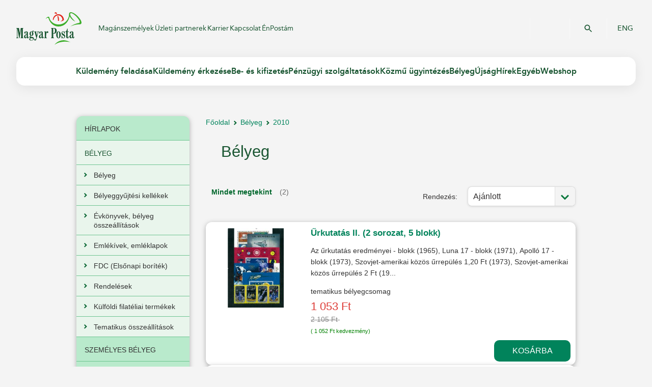

--- FILE ---
content_type: text/html;charset=UTF-8
request_url: https://eshop.posta.hu/storefront/belyeg/2010/cFT0101--atFT11_507--p1.html
body_size: 122248
content:
        


          
    <!DOCTYPE html>
    <!-- layout.vm -->
    <!-- MACRO:layout.vm\masterTemplate -->

        <head>
            <title>Magyar Posta Zrt. -  - 2010</title>
<meta name="description" content="" />
<meta name="keywords" content="" />

<meta http-equiv="Content-Type" content="text/html; charset=utf-8"/>
<meta http-equiv="imagetoolbar" content="no"/>
<meta http-equiv="X-UA-Compatible" content="IE=10" />
<meta name="copyright" content="Magyar Posta Zrt."/>
<meta name="owner" content="Magyar Posta Zrt."/>
<meta name="robots" content="all"/>
<meta name="googlebot" content="all"/>
<link type="image/x-icon" rel="icon" href="/favicon.ico"/>
<link type="image/x-icon" rel="shortcut icon" href="/favicon.ico"/>


<script type="text/javascript">var baseUrl = "/storefront";</script>

<script type="module" src="https://net.posta.hu/menu/public/login-component-ui/single-entry-bundles.js"> </script>
<script type="module" src="https://net.posta.hu/menu/public/basket-component-ui/single-entry-bundles.js"> </script>

<link type="text/css" rel="stylesheet" media="all" href="/static/internet/c/style.css"/>
<script type="text/javascript" src="/static/internet/j/jquery.js"> </script>
<script type="text/javascript" src="/static/internet/j/modernizr.js"> </script>
<script type="text/javascript" src="/static/internet/j/script.js" charset="utf-8"> </script>


<script type="text/javascript" src="/storefront/template-resources/js/libs/jquery-ui-1.7.3.custom.min.js"></script>
<script type="text/javascript" src="/storefront/template-resources/js/shoppingCartDisplay.js"></script>
<script type="text/javascript" src="/storefront/template-resources/js/script.js"></script>
<script type="text/javascript" src="/storefront/template-resources/js/bundle.js"></script>
<script type="text/javascript" src="/storefront/template-resources/js/jquery-selectBox.min.js"></script>
<script type="text/javascript" src="/storefront/template-resources/js/libs/jquery.prettyPhoto.js"></script>
<script type="text/javascript" src="/storefront/template-resources/js/libs/jquery.jcarousel.js"></script>
<script type="text/javascript" src="/storefront/template-resources/js/libs/jquery.blockui.js"></script>

<link type="text/css" rel="stylesheet" media="all" href="/storefront/template-resources/stylesheet/app-reset.css"/>
<link type="text/css" rel="stylesheet" media="all" href="/storefront/template-resources/stylesheet/app-base.css"/>
<link type="text/css" rel="stylesheet" media="all" href="/storefront/template-resources/stylesheet/prettyPhoto.css"/>
<!--[if IE]>
	<link type="text/css" rel="stylesheet" media="all" href="/storefront/template-resources/stylesheet/ie-app-base.css"/>
<![endif]-->
<link type="text/css" rel="stylesheet" media="all" href="/storefront/template-resources/stylesheet/chrome-safari-app-base.css"/>

<link type="text/css" rel="stylesheet" media="all" href="/storefront/template-resources/stylesheet/facelift-theme.css"/>

<script type='text/javascript' src='/storefront/dwr/interface/autocompletionProduct.js'></script>
<script type='text/javascript' src='/storefront/dwr/engine.js'></script>
<script type='text/javascript' src='/storefront/dwr/util.js' ></script>

<script type="text/javascript">
    var jq = jQuery.noConflict();
</script>

<!-- Google tag (gtag.js) -->
<script async src=https://www.googletagmanager.com/gtag/js?id=G-WBP80L7709></script>
<script> window.dataLayer = window.dataLayer || []; function gtag(){dataLayer.push(arguments);} gtag('js', new Date()); gtag('config', 'G-WBP80L7709'); </script>

	<script type="text/javascript">
		PostaEP = {
			fullBaseUrl: 'https://eshop.posta.hu:443/storefront',
			companyConst: 'POSTAEP:COMPANY',
			messages: {
				paginator: {
					prev: 'Előző',
					next: 'Következő'
				},
				cartIcon: {
					sum: 'Összesen',
					quantityPrefix: '',
					quantityPostfix: 'db',
					empty: 'A kosár jelenleg üres',
					gotoCart: 'Kosár',
					addToCartSuccess: 'A termék kosárba került',
					addToCartFailed: 'A művelet sikertelen',
					errorPaymentInProgress: 'A kosár nem módosítható - fizetés folyamatban',
					errorExcludedProduct: 'Ez a termék nem rendelhető a kosárban levőekkel együtt',
					invalidSubscriptionDate: 'Az előfizetés kezdete érvénytelen',
					invalidRegion: 'Már szerepel más szállítási területű hírlap a kosárban! Kérjük törölje ki, vagy változtassa meg a szállítási régióját!',
					invalidForeignQty: 'Külföldi címre címhelyenként 1 példány rendelhető a webshopban, több példányos rendelés esetén a hirlapelofizete@posta.hu mail címre szíveskedjen küldeni igényét!',
					error: 'Ilyen mennyiség nem rendelhető'
				},
				addressType: {
					person: 'Keresztnév:<span class="required-field"> *</span>',
					company: 'Cégnév:<span class="required-field"> *</span>'
				},
				priceTiers: {
					quantity: 'darab',
					quantityLong: 'darab megrendelése esetén',
					fromQuantity: 'darabtól'
				},
				discountPrice: {
					discount: 'kedvezmény'
				},
				confirmAddressDelete: {
					deleteAddressConfirmMessage: 'Biztos benne, hogy törölni szeretné ezt a címet?',
					deleteAddressConfirmContinueBtn: 'Igen',
					deleteAddressConfirmCancelBtn: 'Mégse'
				},
				confirmDialog: {
					confirmDialogTitle: 'Figyelem!'
				},
				
				wait: {
					addToCartWaitMsg: 'Kérem várjon...'
				},
                vatNumber: {
				    hu: 'xxxxxxxx-y-zz',
				    other: 'Országjelölővel ellátott. Kérjük, ellenőrizze, hogy a nemzetközi formátumnak megfelelően adta-e meg az adószámot!'
				}
			}
		}
	</script>	 
                       	<script type='text/javascript' src='/storefront/dwr/interface/postaAjaxController.js'></script>
            </head>
        <body>
            

 
  <header id="header">
   <div id="mobile-menu">
      <div class="header">
         <div class="header-top">
            <a href="https://www.posta.hu/fooldal" title="Magyar Posta Zrt." class="logo" target="_top">Magyar Posta Zrt. Kezdőlap</a>
            <a href="https://www.posta.hu/kereses" class="search-button">&#160;</a>
            <a href="/international_main" class="languages" target="_self" onclick="window.top.postMessage('languageChangeEN', '*');">ENG</a>
         </div>
         <div class="header-bottom">
            <a href="#" class="hamburger">Mobil menü megnyitása</a>
            <div class="component-include">
               <posta-clnt-basket-component theme="primary-theme"></posta-clnt-basket-component>
            </div>
            <div class="component-include">
               <posta-clnt-login-component theme="primary-theme"></posta-clnt-login-component>
            </div>
         </div>
      </div>
      <div class="top-menu">
         <div class="wrapper">
            <nav class="left" role="navigation" title="Felső menüsor">
               <a href="https://www.posta.hu/fooldal" class="menulink active">Magánszemélyek</a>
               <a href="https://www.posta.hu/vallalkozasoknak" class="menulink">Üzleti partnerek</a>
               <a href="https://karrier.posta.hu/" class="menulink">Karrier</a>
               <a href="https://www.posta.hu/ugyfelszolgalat" class="menulink">Kapcsolat</a>
               <a href="https://net.posta.hu/dashboard/public/dashboard-ui/" class="menulink">ÉnPostám</a>
            </nav>
            <nav class="right" role="navigation" title="Másodlagos menü">
               <a href="https://www.posta.hu/kereses">Keresés</a>
            </nav>
         </div>
      </div>
      <nav class="main-menu" role="navigation" title="Főmenü">
         <ul>
            <li class="parent">
               <a href="https://www.posta.hu/3RY2JtADSmOS2t2APGWj1w.html" title="Küldemény feladása" target="_top">Küldemény feladása</a>
               <ul>
                  <li class="parent">
                     <a href="https://www.posta.hu/10000277.html" title="Levél belföldre" target="_top">Levél belföldre</a>
                     <ul>
                        <li>
                           <a href="https://www.posta.hu/level/level-belfoldre/level" title="Levél" target="_top">Levél</a>
                        </li>
                        <li>
                           <a href="https://www.posta.hu/level/level_belfoldre/elsobbsegi" title="Elsőbbségi" target="_top">Elsőbbségi</a>
                        </li>
                        <li>
                           <a href="https://www.posta.hu/kuldemeny_feladasa/azonositott_level" title="Azonosított levél" target="_top">Azonosított levél</a>
                        </li>
                        <li>
                           <a href="https://www.posta.hu/level/level_belfoldre/postakesz_termekcsalad" title="Postakész termékcsalád" target="_top">Postakész termékcsalád</a>
                        </li>
                        <li>
                           <a href="https://www.posta.hu/vakok_irasat_tartalmazo_kuldemenyek" title="Vakok írását tartalmazó küldemények" target="_top">Vakok írását tartalmazó küldemények</a>
                        </li>
                     </ul>
                  </li>
                  <li class="parent">
                     <a href="https://www.posta.hu/10002142.html" title="Csomag belföldre" target="_top">Csomag belföldre</a>
                     <ul>
                        <li>
                           <a href="https://www.posta.hu/belfoldi_csomagmegoldasok" title="Belföldi csomagmegoldások" target="_top">Belföldi csomagmegoldások</a>
                        </li>
                        <li>
                           <a href="https://www.csomagautomata.hu" title="Csomagautomata" target="_top">Csomagautomata</a>
                        </li>
                        <li>
                           <a href="https://www.posta.hu/kuldemeny_kuldese/mpl_uzleti_csomag" title="MPL Üzleti csomag lakossági ügyfeleknek" target="_top">MPL Üzleti csomag lakossági ügyfeleknek</a>
                        </li>
                        <li>
                           <a href="https://www.posta.hu/kuldemeny_kuldese/mpl_postacsomag" title="MPL Postacsomag" target="_top">MPL Postacsomag</a>
                        </li>
                        <li>
                           <a href="https://www.posta.hu/MPL_cimiratkitolto" title="MPL Címiratkitöltő" target="_top">MPL Címiratkitöltő</a>
                        </li>
                     </ul>
                  </li>
                  <li class="parent">
                     <a href="https://www.posta.hu/lN2lumrBRfyMxwKabNwAIw.html" title="Többletszolgáltatások" target="_top">Többletszolgáltatások</a>
                     <ul>
                        <li>
                           <a href="https://www.posta.hu/kuldemeny_kuldese/tobbletszolgaltatasok/ajanlott" title="Ajánlott" target="_top">Ajánlott</a>
                        </li>
                        <li>
                           <a href="https://www.posta.hu/kuldemeny_kuldese/tobbletszolgaltatasok/tertiveveny_valaszto" title="Tértivevény" target="_top">Tértivevény</a>
                        </li>
                        <li>
                           <a href="https://www.posta.hu/kuldemeny_feladasa/tobbletszolgaltatasok/erteknyilvanitas" title="Értéknyilvánítás" target="_top">Értéknyilvánítás</a>
                        </li>
                        <li>
                           <a href="https://www.posta.hu/kuldemeny_feladasa/tobbletszolgaltatasok/sajat_kezbe" title="Saját kézbe" target="_top">Saját kézbe</a>
                        </li>
                        <li>
                           <a href="https://www.posta.hu/kuldemeny_feladasa/tobbletszolgaltatasok/arufizetes" title="Árufizetés" target="_top">Árufizetés</a>
                        </li>
                        <li>
                           <a href="https://www.posta.hu/kuldemeny_feladasa/tobbletszolgaltatasok/cimzett_fizet" title="Címzett fizet" target="_top">Címzett fizet</a>
                        </li>
                        <li>
                           <a href="https://www.posta.hu/kuldemenyek_feladasa/tobbletszolgaltatasok/haznal_torteno_felvetel" title="Háznál történő felvétel" target="_top">Háznál történő felvétel</a>
                        </li>
                        <li>
                           <a href="https://www.posta.hu/kuldemeny_feladasa/tobbletszolgaltatasok/postai_csomagolodobozok" title="Postai csomagolódobozok" target="_top">Postai csomagolódobozok</a>
                        </li>
                        <li>
                           <a href="https://www.posta.hu/kuldemeny_erkezese/idoablak" title="Időablakos szolgáltatás" target="_top">Időablakos szolgáltatás</a>
                        </li>
                     </ul>
                  </li>
                  <li class="parent">
                     <a href="https://www.posta.hu/ozGU0WGkTcSmASPJ0GurXw.html" title="Hasznos tudnivalók" target="_top">Hasznos tudnivalók</a>
                     <ul>
                        <li>
                           <a href="https://www.posta.hu/kuldemeny_feladasa/hasznos_tudnivalok/csomagolasi_utmutato" title="Csomagolási útmutató" target="_top">Csomagolási útmutató</a>
                        </li>
                        <li>
                           <a href="https://www.posta.hu/kuldemenyek_feladasa/hasznos_informaciok/nemzetkozi_postai_forgalombol_kizart_targyak_kore" title="Nemzetközi korlátozások" target="_top">Nemzetközi korlátozások</a>
                        </li>
                        <li>
                           <a href="https://www.posta.hu/kuldemeny_feladasa/hasznos_tudnivalok/orszaglapok" title="Országlapok" target="_top">Országlapok</a>
                        </li>
                        <li>
                           <a href="https://www.posta.hu/dijszabasok" title="Díjszabások" target="_top">Díjszabások</a>
                        </li>
                        <li>
                           <a href="https://www.posta.hu/vam" title="Postai vámügynöki szolgáltatás" target="_top">Postai vámügynöki szolgáltatás</a>
                        </li>
                        <li>
                           <a href="https://www.posta.hu/kuldemeny_erkezese/nyomonkovetes" title="Nyomkövetés" target="_top">Nyomkövetés</a>
                        </li>
                        <li>
                           <a href="https://www.posta.hu/csomag_modositas" title="Csomag módosítás" target="_top">Csomag módosítás</a>
                        </li>
                        <li>
                           <a href="https://www.posta.hu/ugyfelszolgalat/helyes_cimzes" title="Helyes címzés" target="_top">Helyes címzés</a>
                        </li>
                        <li>
                           <a href="https://www.posta.hu/nemzetkozi_hirek" title="Nemzetközi hírek" target="_top">Nemzetközi hírek</a>
                        </li>
                        <li>
                           <a href="https://www.posta.hu/epostakonyv_hasznalat" title="Az ePostakönyv használata" target="_top">Az ePostakönyv használata</a>
                        </li>
                     </ul>
                  </li>
                  <li class="parent">
                     <a href="https://www.posta.hu/10002178.html" title="Csomag külföldre" target="_top">Csomag külföldre</a>
                     <ul>
                        <li>
                           <a href="https://www.posta.hu/nemzetkozi_csomagmegoldasok" title="Nemzetközi csomagmegoldások" target="_top">Nemzetközi csomagmegoldások</a>
                        </li>
                        <li>
                           <a href="https://posta.hu/kuldemeny_feladasa/csomag_kulfoldre/nemzetkozi_ems_gyorsposta" title="Nemzetközi EMS gyorsposta" target="_top">Nemzetközi EMS gyorsposta</a>
                        </li>
                        <li>
                           <a href="https://www.posta.hu/kuldemeny_feladasa/csomag_kulfoldre/mpl_europe_standard" title="MPL Europe Standard" target="_top">MPL Europe Standard</a>
                        </li>
                        <li>
                           <a href="https://www.posta.hu/kuldemeny_feladasa/csomag_kulfoldre/europa_plussz_csomag" title="Európa+ csomag" target="_top">Európa+ csomag</a>
                        </li>
                        <li>
                           <a href="https://www.posta.hu/kuldemeny_feladasa/csomag_kulfoldre/nemzetkozi_postacsomag" title="Nemzetközi postacsomag" target="_top">Nemzetközi postacsomag</a>
                        </li>
                        <li>
                           <a href="https://net.posta.hu/cik/public/cik-frontend-cik/" title="MPL Címiratkitöltő" target="_top">MPL Címiratkitöltő</a>
                        </li>
                     </ul>
                  </li>
                  <li class="parent">
                     <a href="https://www.posta.hu/10000301.html" title="Levél külföldre" target="_top">Levél külföldre</a>
                     <ul>
                        <li>
                           <a href="https://www.posta.hu/kuldemeny_feladasa/level_kulfoldre/nemzetkozi_level_levelezolap" title="Nemzetközi levél, levelezőlap" target="_top">Nemzetközi levél, levelezőlap</a>
                        </li>
                        <li>
                           <a href="https://www.posta.hu/kuldemeny_feladasa/level_kulfoldre/nemzetkozi_elsobbsegi" title="Nemzetközi elsőbbségi " target="_top">Nemzetközi elsőbbségi </a>
                        </li>
                        <li>
                           <a href="https://www.posta.hu/kuldemeny_feladasa/level_kulfoldre/nemzetkozi_postakesz_boritek" title="Nemzetközi postakész boríték" target="_top">Nemzetközi postakész boríték</a>
                        </li>
                        <li>
                           <a href="https://www.posta.hu/kuldemeny_feladasa/csomag_kulfoldre/nemzetkozi_ems_gyorsposta" title="Nemzetközi EMS gyorsposta" target="_top">Nemzetközi EMS gyorsposta</a>
                        </li>
                        <li>
                           <a href="https://www.posta.hu/vakok_irasat_tartalmazo_kuldemenyek" title="Vakok írását tartalmazó küldemények" target="_top">Vakok írását tartalmazó küldemények</a>
                        </li>
                     </ul>
                  </li>
                  <li class="parent">
                     <a href="https://www.posta.hu/webshoprendelet" title="Webshop-rendelet" target="_top">Webshop-rendelet</a>
                     <ul>
                        <li>
                           <a href="https://www.posta.hu/webaruhazi_jogszabaly" title="Webáruházi jogszabály" target="_top">Webáruházi jogszabály</a>
                        </li>
                     </ul>
                  </li>
               </ul>
            </li>
            <li class="parent">
               <a href="https://www.posta.hu/45YGbRQRTIeTbwX1GTi6Rg.html" title="Küldemény érkezése" target="_top">Küldemény érkezése</a>
               <ul>
                  <li class="parent">
                     <a href="https://www.posta.hu/mbeOMfFsSOyh3HPBpuIRkA.html" title="Küldemény érkezése" target="_top">Küldemény érkezése</a>
                     <ul>
                        <li>
                           <a href="https://www.posta.hu/nyomkovetes/nyitooldal" title="Nyomkövetés" target="_top">Nyomkövetés</a>
                        </li>
                        <li>
                           <a href="https://www.posta.hu/csomagautomata" title="Csomagautomata" target="_top">Csomagautomata</a>
                        </li>
                        <li>
                           <a href="https://www.posta.hu/postapont" title="PostaPont" target="_top">PostaPont</a>
                        </li>
                        <li>
                           <a href="https://www.posta.hu/kuldemeny_erkezese/kenyelmi_szolgaltatasok" title="Kényelmi szolgáltatások" target="_top">Kényelmi szolgáltatások</a>
                        </li>
                        <li>
                           <a href="https://www.posta.hu/kuldemeny_erkezese/haznal_torteno_csomagkezbesites" title="Háznál történő csomagkézbesítés" target="_top">Háznál történő csomagkézbesítés</a>
                        </li>
                        <li>
                           <a href="https://www.posta.hu/kuldemeny_erkezese/csomagtarolas" title="Csomagtárolás" target="_top">Csomagtárolás</a>
                        </li>
                        <li>
                           <a href="https://www.posta.hu/kuldemeny_erkezese/postafiok_berlet" title="Postafiók bérlet" target="_top">Postafiók bérlet</a>
                        </li>
                        <li>
                           <a href="https://www.posta.hu/vam" title="Postai vámügynöki szolgáltatás" target="_top">Postai vámügynöki szolgáltatás</a>
                        </li>
                     </ul>
                  </li>
                  <li class="parent">
                     <a href="https://www.posta.hu/CqeIbUVJTFCGSr7jscL1vg.html" title="Hasznos tudnivalók" target="_top">Hasznos tudnivalók</a>
                     <ul>
                        <li>
                           <a href="https://www.posta.hu/szolgaltatasok/postafiokkereso" title="Postafiók-kereső" target="_top">Postafiók-kereső</a>
                        </li>
                        <li>
                           <a href="https://www.posta.hu/kuldemeny_erkezese/meghatalmazas" title="Meghatalmazás" target="_top">Meghatalmazás</a>
                        </li>
                        <li>
                           <a href="https://www.posta.hu/nemzetkozi_hirek" title="Nemzetközi hírek" target="_top">Nemzetközi hírek</a>
                        </li>
                        <li>
                           <a href="https://www.posta.hu/kuldemeny_erkezese/hasznos_tudnivalok/postai_kuldemenyek_atvetele" title="Postai küldemények átvétele" target="_top">Postai küldemények átvétele</a>
                        </li>
                     </ul>
                  </li>
               </ul>
            </li>
            <li class="parent">
               <a href="https://www.posta.hu/VSU3gsEhTPynHQWDtQvThw.html" title="Be- és kifizetés" target="_top">Be- és kifizetés</a>
               <ul>
                  <li class="parent">
                     <a href="https://www.posta.hu/8EeqbIz5Rk27Dtnvzn8qXg.html" title="Csekkbefizetés" target="_top">Csekkbefizetés</a>
                     <ul>
                        <li>
                           <a href="https://www.posta.hu/be_es_kifizetes/csekkbefizetes/csekkbefizetes_postan" title="Csekkbefizetés postán (bankkártyával, készpénzzel)" target="_top">Csekkbefizetés postán (bankkártyával, készpénzzel)</a>
                        </li>
                        <li>
                           <a href="https://www.posta.hu/be_es_kifizetes/csekkbefizetes/csekkbefizetes_automatan" title="Csekkbefizetés automatán" target="_top">Csekkbefizetés automatán</a>
                        </li>
                        <li>
                           <a href="https://www.posta.hu/icsekk" title="Csekkbefizetés QR kóddal (iCsekk)" target="_top">Csekkbefizetés QR kóddal (iCsekk)</a>
                        </li>
                     </ul>
                  </li>
                  <li class="parent">
                     <a href="https://www.posta.hu/CLIjTKn0SSS7CKOUx2vuig.html" title="Pénzküldés belföldre" target="_top">Pénzküldés belföldre</a>
                     <ul>
                        <li>
                           <a href="https://www.posta.hu/be_es_kifizetes/penzkuldes_belfoldre/belfoldi_postautalvany" title="Belföldi postautalvány" target="_top">Belföldi postautalvány</a>
                        </li>
                        <li>
                           <a href="https://www.posta.hu/be_es_kifizetes/westernunion_penzatutalas" title="Western Union ® Pénzátutalás" target="_top">Western Union ® Pénzátutalás</a>
                        </li>
                     </ul>
                  </li>
                  <li class="parent">
                     <a href="https://www.posta.hu/pewdNqWHQN6Qy17gjbQuKA.html" title="Pénzküldés külföldre" target="_top">Pénzküldés külföldre</a>
                     <ul>
                        <li>
                           <a href="https://www.posta.hu/be_es_kifizetes/penzkuldes_kulfoldre/nemzetkozi_postautalvany" title="Nemzetközi postautalvány" target="_top">Nemzetközi postautalvány</a>
                        </li>
                        <li>
                           <a href="https://posta.hu/be_es_kifizetes/westernunion_penzatutalas" title="Western Union ® Pénzátutalás" target="_top">Western Union ® Pénzátutalás</a>
                        </li>
                     </ul>
                  </li>
                  <li class="parent">
                     <a href="https://www.posta.hu/J3Ie2JOUQHu8oRzpfiU2uA.html" title="Pénzkifizetés" target="_top">Pénzkifizetés</a>
                     <ul>
                        <li>
                           <a href="https://www.posta.hu/be_es_kifizetes/penzkifizetes/belfoldi_postautalvany_kifizetes" title="Belföldi postautalvány kifizetés" target="_top">Belföldi postautalvány kifizetés</a>
                        </li>
                        <li>
                           <a href="https://www.posta.hu/be_es_kifizetes/penzkifizetes/kifizetesi_utalvany" title="Kifizetési utalvány" target="_top">Kifizetési utalvány</a>
                        </li>
                        <li>
                           <a href="https://www.posta.hu/be_es_kifizetes/penzkifizetes/nyugdijkifizetes" title="Nyugdíjkifizetés" target="_top">Nyugdíjkifizetés</a>
                        </li>
                        <li>
                           <a href="https://www.posta.hu/be_es_kifizetes/penzkifizetes/nemzetkozi_postautalvany_kifizetes" title="Nemzetközi postautalvány kifizetés" target="_top">Nemzetközi postautalvány kifizetés</a>
                        </li>
                        <li>
                           <a href="https://www.posta.hu/be_es_kifizetes/penzkifizetes/western_union_kifizetes" title="Western Union ® kifizetés " target="_top">Western Union ® kifizetés </a>
                        </li>
                     </ul>
                  </li>
                  <li class="parent">
                     <a href="https://www.posta.hu/10004176.html" title="Készpénz címletváltás és bankjegyátváltás" target="_top">Készpénz címletváltás és bankjegyátváltás</a>
                     <ul>
                        <li>
                           <a href="https://www.posta.hu/penzugyi_szolgaltatasok/keszpenz_cimletvaltas" title="Készpénz címletváltás" target="_top">Készpénz címletváltás</a>
                        </li>
                        <li>
                           <a href="https://www.posta.hu/be_es_kifizetes/bankjegyatvaltas" title="Bankjegyátváltás" target="_top">Bankjegyátváltás</a>
                        </li>
                     </ul>
                  </li>
                  <li class="parent">
                     <a href="https://www.posta.hu/vbNTdx5MRBa1x8wDFWwyxg.html" title="Pénzforgalmi adatszolgáltatás" target="_top">Pénzforgalmi adatszolgáltatás</a>
                     <ul>
                        <li>
                           <a href="https://www.posta.hu/be_es_kifizetes/kapcsolodo_szolgaltatas/informacioszolgaltatas" title="Pénzforgalmi adatszolgáltatás" target="_top">Pénzforgalmi adatszolgáltatás</a>
                        </li>
                     </ul>
                  </li>
               </ul>
            </li>
            <li class="parent">
               <a href="https://www.posta.hu/10000021.html" title="Pénzügyi szolgáltatások" target="_top">Pénzügyi szolgáltatások</a>
               <ul>
                  <li class="parent">
                     <a href="https://www.posta.hu/penzugyi_szolgaltatasok/mkbbank_termekei" title="MBH Bank termékei" target="_top">MBH Bank termékei</a>
                     <ul>
                        <li>
                           <a href="https://www.posta.hu/penzugyi_szolgaltatasok/mbh_bank_termekei/akcios_ajanlatok" title="Akciós ajánlatok" target="_top">Akciós ajánlatok</a>
                        </li>
                        <li>
                           <a href="https://www.posta.hu/penzugyi_szolgaltatasok/bankszamlak" title="Bankszámla" target="_top">Bankszámla</a>
                        </li>
                        <li>
                           <a href="https://www.posta.hu/penzugyi_szolgaltatasok/enpostam_hitelkartya" title="ÉnPostám hitelkártya" target="_top">ÉnPostám hitelkártya</a>
                        </li>
                        <li>
                           <a href="https://www.posta.hu/penzugyi_szolgaltatasok/szemelyi_kolcson" title="MBH Személyi kölcsön" target="_top">MBH Személyi kölcsön</a>
                        </li>
                        <li>
                           <a href="https://www.posta.hu/lizing_auto_es_eszkoz" title="Lízing – autó és eszköz" target="_top">Lízing – autó és eszköz</a>
                        </li>
                        <li>
                           <a href="https://www.posta.hu/penzugyi_szolgaltatasok/bankszamlan_lekotheto_betetek/nyeremenybetet" title="Nyereménybetét " target="_top">Nyereménybetét </a>
                        </li>
                        <li>
                           <a href="https://www.posta.hu/penzugyi_szolgaltatasok/betetek" title="Betétek" target="_top">Betétek</a>
                        </li>
                     </ul>
                  </li>
                  <li class="parent">
                     <a href="https://www.posta.hu/10003686.html" title="Biztosítások" target="_top">Biztosítások</a>
                     <ul>
                        <li>
                           <a href="https://www.posta.hu/penzugyi_szolgaltatasok/postabiztositoakciok" title="Akciós ajánlatok" target="_top">Akciós ajánlatok</a>
                        </li>
                        <li>
                           <a href="https://www.posta.hu/penzugyi_szolgaltatasok/biztositasok/nyugdijbiztositasok" title="Nyugdíjbiztosítások" target="_top">Nyugdíjbiztosítások</a>
                        </li>
                        <li>
                           <a href="https://www.posta.hu/penzugyi_szolgaltatasok/biztositasok/eletbiztositasok/" title="Életbiztosítások" target="_top">Életbiztosítások</a>
                        </li>
                        <li>
                           <a href="https://www.posta.hu/penzugyi_szolgaltatasok/biztositasok/utasbiztositas" title="Utasbiztosítás" target="_top">Utasbiztosítás</a>
                        </li>
                        <li>
                           <a href="https://www.posta.hu/penzugyi_szolgaltatasok/biztositasok/vagyonbiztositasok/posta_edesotthon" title="Ingatlan- és ingóságbiztosítás" target="_top">Ingatlan- és ingóságbiztosítás</a>
                        </li>
                        <li>
                           <a href="https://www.posta.hu/penzugyi_szolgaltatasok/biztositasok/gepjarmu_biztositasok" title="Gépjármű-biztosítások" target="_top">Gépjármű-biztosítások</a>
                        </li>
                        <li>
                           <a href="https://www.posta.hu/penzugyi_szolgaltatasok/biztositasok/baleset-es-betegsegbiztositas" title="Baleset- és betegségbiztosítás" target="_top">Baleset- és betegségbiztosítás</a>
                        </li>
                     </ul>
                  </li>
                  <li class="parent">
                     <a href="https://www.posta.hu/10002070.html" title="Állampapírok" target="_top">Állampapírok</a>
                     <ul>
                        <li>
                           <a href="https://www.posta.hu/penzugyi_szolgaltatasok/ertekpapirszamla" title="Értékpapírszámla" target="_top">Értékpapírszámla</a>
                        </li>
                        <li>
                           <a href="https://www.posta.hu/penzugyi_szolgaltatasok/nyugdij-elotakarekossagi-szamla" title="Nyugdíj-előtakarékossági számla" target="_top">Nyugdíj-előtakarékossági számla</a>
                        </li>
                        <li>
                           <a href="https://www.posta.hu/penzugyi-szolgaltatasok/nyomdai-allampapir" title="Nyomdai állampapírok" target="_top">Nyomdai állampapírok</a>
                        </li>
                        <li>
                           <a href="https://www.posta.hu/penzugyi_szolgaltatasok/allampapirok/ertekpapirszamlan_elhelyezheto_allampapirok" title="Értékpapírszámlán elhelyezhető állampapírok" target="_top">Értékpapírszámlán elhelyezhető állampapírok</a>
                        </li>
                     </ul>
                  </li>
                  <li class="parent">
                     <a href="https://www.posta.hu/iVfF1et0Qo2UpwydJv1Dag.html" title="MNB - Pénzügyi Fogyasztóvédelem" target="_top">MNB - Pénzügyi Fogyasztóvédelem</a>
                     <ul>
                        <li>
                           <a href="https://www.mnb.hu/fogyasztovedelem" title="Magyar Nemzeti Bank fogyasztóvédelmi weboldala" target="_top">Magyar Nemzeti Bank fogyasztóvédelmi weboldala</a>
                        </li>
                        <li>
                           <a href="https://eszlaweb.mnb.hu/Lekerdezo" title="MNB - értékpapírszámlák lekérdezése" target="_top">MNB - értékpapírszámlák lekérdezése</a>
                        </li>
                        <li>
                           <a href="https://www.mnb.hu/fogyasztovedelem/penzugyi-panasz" title="Pénzügyi panasz-formanyomtatványok" target="_top">Pénzügyi panasz-formanyomtatványok</a>
                        </li>
                        <li>
                           <a href="https://www.mnb.hu/bekeltetes" title="Pénzügyi Békéltető Testület" target="_top">Pénzügyi Békéltető Testület</a>
                        </li>
                        <li>
                           <a href="https://www.mnb.hu/felugyelet/szabalyozas/felugyeleti-szabalyozo-eszkozok/mintaszabalyzatok-es-mintatajekoztatok" title="Mintaszabályzatok és mintatájékoztatók | MNB.hu" target="_top">Mintaszabályzatok és mintatájékoztatók | MNB.hu</a>
                        </li>
                     </ul>
                  </li>
                  <li class="parent">
                     <a href="https://www.posta.hu/fundamenta_Lakasszamla" title="Fundamenta-Lakáskassza" target="_top">Fundamenta-Lakáskassza</a>
                     <ul>
                        <li>
                           <a href="https://www.posta.hu/penzugyi_szolgaltatasok/fundamenta_lakaskassza/fundamenta_lakasszamla" title="Fundamenta Lakásszámla" target="_top">Fundamenta Lakásszámla</a>
                        </li>
                     </ul>
                  </li>
                  <li class="parent">
                     <a href="https://www.posta.hu/KPZmwALnQsy4nQFrbb2TbQ.html" title="Készpénzfelvétel és befizetés bankkártyával" target="_top">Készpénzfelvétel és befizetés bankkártyával</a>
                     <ul>
                        <li>
                           <a href="https://www.posta.hu/penzugyi_szolgaltatasok/keszpenzfelvetel_es_befizetes_bankkartyaval/keszpenzfelvetel_es_befizetes_bankkartyaval" title="Készpénzfelvétel és befizetés bankkártyával" target="_top">Készpénzfelvétel és befizetés bankkártyával</a>
                        </li>
                     </ul>
                  </li>
                  <li class="parent">
                     <a href="https://www.posta.hu/penzugyi_szolgaltatasok/posta_mobil_penzugyi_ertekesitok" title="Posta Mobil Pénzügyi Értékesítők" target="_top">Posta Mobil Pénzügyi Értékesítők</a>
                     <ul>
                        <li>
                           <a href="https://www.posta.hu/penzugyi-szolgaltatasok/posta_mobil_penzugyi_ertekesitok_hazhoz_visszuk_a_penzugyeket" title="Posta Mobil Pénzügyi Értékesítők - Házhoz visszük a pénzügyeket!" target="_top">Posta Mobil Pénzügyi Értékesítők - Házhoz visszük a pénzügyeket!</a>
                        </li>
                     </ul>
                  </li>
               </ul>
            </li>
            <li class="parent">
               <a href="https://www.posta.hu/10125759.html" title="Közmu ügyintézés " target="_top">Közmű ügyintézés </a>
               <ul>
                  <li class="parent">
                     <a href="https://www.posta.hu/0i40p0NbRcW5pRJ2HBzxzQ.html" title="Közműszolgáltatói Ügyintézés" target="_top">Közműszolgáltatói Ügyintézés</a>
                     <ul>
                        <li>
                           <a href="https://www.posta.hu/kozmuszolgaltatoi_ugyintezes" title="Fiókirodák, ügyintézési pontok" target="_top">Fiókirodák, ügyintézési pontok</a>
                        </li>
                     </ul>
                  </li>
               </ul>
            </li>
            <li class="parent">
               <a href="https://www.posta.hu/10025303.html" title="Bélyeg" target="_top">Bélyeg</a>
               <ul>
                  <li class="parent">
                     <a href="https://www.posta.hu/10004587.html" title="Bélyeg" target="_top">Bélyeg</a>
                     <ul>
                        <li>
                           <a href="http://eshop.posta.hu/storefront/belyeg/belyeg/cFT0101--cFT0002--p1.html" title="Filatéliai termékek vásárlása" target="_top">Filatéliai termékek vásárlása</a>
                        </li>
                        <li>
                           <a href="https://www.posta.hu/filateliai_hirek_temp" title="Filatéliai hírek" target="_top">Filatéliai hírek</a>
                        </li>
                        <li>
                           <a href="https://www.posta.hu/belyeg/belyegeink/ujdonsagok" title="Újdonságok" target="_top">Újdonságok</a>
                        </li>
                        <li>
                           <a href="https://www.posta.hu/belyeg/belyegeink/kulonlegessegek" title="Különlegességek" target="_top">Különlegességek</a>
                        </li>
                        <li>
                           <a href="https://www.posta.hu/belyeg/hirlevel" title="Bélyeg hírlevél regisztráció" target="_top">Bélyeg hírlevél regisztráció</a>
                        </li>
                        <li>
                           <a href="https://www.posta.hu/belyeg/archivum" title="Bélyeg archívum" target="_top">Bélyeg archívum</a>
                        </li>
                        <li>
                           <a href="https://www.posta.hu/postcrossing" title="Postcrossing" target="_top">Postcrossing</a>
                        </li>
                     </ul>
                  </li>
                  <li class="parent">
                     <a href="https://www.posta.hu/10005207.html" title="Személyes bélyeg" target="_top">Személyes bélyeg</a>
                     <ul>
                        <li>
                           <a href="https://www.posta.hu/szb" title="Személyes bélyeg" target="_top">Személyes bélyeg</a>
                        </li>
                        <li>
                           <a href="https://www.posta.hu/belyeg/szemelyes_belyegek/online_rendeles" title="Személyes bélyeg rendelése" target="_top">Személyes bélyeg rendelése</a>
                        </li>
                     </ul>
                  </li>
                  <li class="parent">
                     <a href="https://www.posta.hu/10005061.html" title="Bélyeggyűjtőknek" target="_top">Bélyeggyűjtőknek</a>
                     <ul>
                        <li>
                           <a href="https://www.posta.hu/belyeg/belyeg-kibocsatasi-program" title="Bélyeg kibocsátási programunk" target="_top">Bélyeg kibocsátási programunk</a>
                        </li>
                        <li>
                           <a href="https://www.posta.hu/belyeg/belyeg_rendeles_elofizetes" title="Bélyegrendelés és előfizetés" target="_top">Bélyegrendelés és előfizetés</a>
                        </li>
                        <li>
                           <a href="https://www.posta.hu/belyeg/elsonapi-postak" title="Elsőnapi posták" target="_top">Elsőnapi posták</a>
                        </li>
                        <li>
                           <a href="https://www.posta.hu/belyeg/alkalmi-belyegzes" title="Alkalmi bélyegzés" target="_top">Alkalmi bélyegzés</a>
                        </li>
                        <li>
                           <a href="https://www.posta.hu/belyeg/belyeggyujtoknek/filateliai-szakszolgalat" title="Filatéliai szakszolgálat" target="_top">Filatéliai szakszolgálat</a>
                        </li>
                        <li>
                           <a href="https://www.posta.hu/belyeg/belyeggyujtoknek/filaposta" title="Filaposta" target="_top">Filaposta</a>
                        </li>
                     </ul>
                  </li>
                  <li class="parent">
                     <a href="https://www.posta.hu/10005005.html" title="Meseposta" target="_top">Meseposta</a>
                     <ul>
                        <li>
                           <a href="https://www.posta.hu/meseposta" title="Meseposta" target="_top">Meseposta</a>
                        </li>
                     </ul>
                  </li>
               </ul>
            </li>
            <li class="parent">
               <a href="https://www.posta.hu/hirlap" title="Újság" target="_top">Újság</a>
               <ul>
                  <li class="parent">
                     <a href="https://www.posta.hu/8PuoFld3RryVL1aHiGWR0g.html" title="Újság, hírlap" target="_top">Újság, hírlap</a>
                     <ul>
                        <li>
                           <a href="https://www.posta.hu/ujsag_elofizetes/belfoldi_lapok_elofizetese" title="Belföldi lapok előfizetése" target="_top">Belföldi lapok előfizetése</a>
                        </li>
                     </ul>
                  </li>
               </ul>
            </li>
            <li class="parent">
               <a href="https://www.posta.hu/hirek" title="Hírek" target="_top">Hírek</a>
               <ul>
                  <li class="parent">
                     <a href="https://www.posta.hu/aktualitasok" title="Aktualitások" target="_top">Aktualitások</a>
                     <ul>
                        <li>
                           <a href="https://posta.hu/hirek" title="Hírek" target="_top">Hírek</a>
                        </li>
                     </ul>
                  </li>
               </ul>
            </li>
            <li class="parent">
               <a href="https://www.posta.hu/zNIOfUEvSsuqsnGC9gyKGw.html" title="Egyéb" target="_top">Egyéb</a>
               <ul>
                  <li class="parent">
                     <a href="www.posta.hu" title="Kiskereskedelem" target="_top">Kiskereskedelem</a>
                     <ul>
                        <li>
                           <a href="https://www.posta.hu/kisker/szerencsejatek" title="Szerencsejáték" target="_top">Szerencsejáték</a>
                        </li>
                        <li>
                           <a href="https://www.posta.hu/jatekoskartya" title="Játékoskártya" target="_top">Játékoskártya</a>
                        </li>
                        <li>
                           <a href="https://www.posta.hu/ajandekkartya" title="Ajándékkártya" target="_top">Ajándékkártya</a>
                        </li>
                        <li>
                           <a href="https://www.posta.hu/paysafecard" title="Paysafecard" target="_top">Paysafecard</a>
                        </li>
                        <li>
                           <a href="https://www.posta.hu/kartyaolvaso" title="Kártyaolvasók" target="_top">Kártyaolvasók</a>
                        </li>
                        <li>
                           <a href="https://www.posta.hu/kisker/mobiltelefonfeltoltes" title="Telefonegyenleg-feltöltés" target="_top">Telefonegyenleg-feltöltés</a>
                        </li>
                        <li>
                           <a href="https://www.posta.hu/kisker/sim_kartya_es_hivokartya_ertekesites" title="SIM-kártya értékesítés a postán" target="_top">SIM-kártya értékesítés a postán</a>
                        </li>
                        <li>
                           <a href="https://www.posta.hu/kisker/jegyek_berletek" title="Jegyek, bérletek" target="_top">Jegyek, bérletek</a>
                        </li>
                        <li>
                           <a href="https://www.posta.hu/kisker/boritekok_es_nyomtatvanyok" title="Borítékok és nyomtatványok" target="_top">Borítékok és nyomtatványok</a>
                        </li>
                        <li>
                           <a href="https://www.posta.hu/kisker/illetekbelyeg" title="Illetékbélyeg" target="_top">Illetékbélyeg</a>
                        </li>
                     </ul>
                  </li>
                  <li class="parent">
                     <a href="https://www.posta.hu/vLuX9xszRHSau00fzTLdcg.html" title="További szolgáltatások" target="_top">További szolgáltatások</a>
                     <ul>
                        <li>
                           <a href="https://www.posta.hu/sender" title="Sender – eKépeslap" target="_top">Sender – eKépeslap</a>
                        </li>
                        <li>
                           <a href="https://www.posta.hu/postaapp" title="Magyar Posta applikáció" target="_top">Magyar Posta applikáció</a>
                        </li>
                        <li>
                           <a href="https://www.posta.hu/idopontfoglalas" title="Időpontfoglalás" target="_top">Időpontfoglalás</a>
                        </li>
                        <li>
                           <a href="https://www.posta.hu/husegkartya" title="ÉnPostám Huségprogram" target="_top">ÉnPostám Huségprogram</a>
                        </li>
                        <li>
                           <a href="https://www.posta.hu/telekom_szamlabefizetes" title="Telekom-számlabefizetés" target="_top">Telekom-számlabefizetés</a>
                        </li>
                        <li>
                           <a href="https://www.posta.hu/leanyvallalati_kozbeszerzesek" title="Leányvállalati közbeszerzések" target="_top">Leányvállalati közbeszerzések</a>
                        </li>
                     </ul>
                  </li>
                  <li class="parent">
                     <a href="https://www.posta.hu/egyeb/partneri_program" title="Partneri program" target="_top">Partneri program</a>
                     <ul>
                        <li>
                           <a href="https://www.posta.hu/partneri_program" title="Partneri program" target="_top">Partneri program</a>
                        </li>
                     </ul>
                  </li>
                  <li class="parent">
                     <a href="https://www.posta.hu/egyeb/posta_szerzodeses_uzemeltetese" title="Posta szerződéses üzemeltetése" target="_top">Posta szerződéses üzemeltetése</a>
                     <ul>
                        <li>
                           <a href="https://www.posta.hu/posta_szerzodeses_uzemeltetese" title="Posta szerződéses üzemeltetése" target="_top">Posta szerződéses üzemeltetése</a>
                        </li>
                     </ul>
                  </li>
                  <li class="parent">
                     <a href="https://www.posta.hu/egyeb/magyar_posta_nyeremenyoldal" title="Magyar Posta Nyereményoldal" target="_top">Magyar Posta Nyereményoldal</a>
                     <ul>
                        <li>
                           <a href="https://jatek.posta.hu/mpljatek" title="MPL PostaPont játék" target="_top">MPL PostaPont játék</a>
                        </li>
                        <li>
                           <a href="https://jatek.posta.hu/icsekkjatek" title="iCsekk játék" target="_top">iCsekk játék</a>
                        </li>
                     </ul>
                  </li>
               </ul>
            </li>
            <li class="cart">
               <a href="http://eshop.posta.hu/storefront/locale.ep?locale=hu_HU&amp;destination=shop.ep" target="_top">Webshop</a>
            </li>
         </ul>
      </nav>
   </div>
   <div class="top-menu">
      <div class="wrapper">
         <a href="https://www.posta.hu/fooldal" title="Magyar Posta Zrt." class="logo">Magyar Posta Zrt.</a>
         <nav class="left" role="navigation" title="Felső menüsor">
            <a href="https://www.posta.hu/fooldal" class="menulink active">Magánszemélyek</a>
            <a href="https://www.posta.hu/vallalkozasoknak" class="menulink">Üzleti partnerek</a>
            <a href="https://karrier.posta.hu/" class="menulink">Karrier</a>
            <a href="https://www.posta.hu/ugyfelszolgalat" class="menulink">Kapcsolat</a>
            <a href="https://net.posta.hu/dashboard/public/dashboard-ui/" class="menulink">ÉnPostám</a>
         </nav>
         <nav class="right" role="navigation" title="Másodlagos menü">
            <div class="component-include">
               <posta-clnt-login-component theme="primary-theme"></posta-clnt-login-component>
            </div>
            <div class="component-include">
               <posta-clnt-basket-component theme="primary-theme"></posta-clnt-basket-component>
            </div>
            <div class="app-search-small">
               <form id="app_search" action="https://www.posta.hu/kereses" method="get">
                  <input type="hidden" name="appid" value="app_search" />
                  <input type="hidden" name="lang" value="hu" />
                  <label for="search-text">Keresendő szöveg</label>
                  <input type="text" id="search-text" name="value" placeholder="Keresés..." />
                  <button type="submit" title="Keresés">OK</button>
               </form>
            </div>
            <nav class="languages" tabindex="1">
               <a href="http://eshop.posta.hu/storefront/locale.ep?locale=en&amp;destination=shop.ep" onclick="window.top.postMessage('languageChangeEN', '*');">
                  									ENG
                  								
               </a>
            </nav>
         </nav>
      </div>
   </div>
   <div id="main-menu">
      <div class="wrapper">
         <div class="menu">
            <ul>
               <li>
                  <a href="javascript:void(0);" title="Küldemény feladása">
                     <span>Küldemény feladása</span>
                  </a>
                  <div class="sub">
                     <div class="block">
                        <h3>Levél belföldre</h3>
                        <ul>
                           <li>
                              <a href="https://www.posta.hu/level/level-belfoldre/level" title="Levél" target="_top">Levél</a>
                           </li>
                           <li>
                              <a href="https://www.posta.hu/level/level_belfoldre/elsobbsegi" title="Elsőbbségi" target="_top">Elsőbbségi</a>
                           </li>
                           <li>
                              <a href="https://www.posta.hu/kuldemeny_feladasa/azonositott_level" title="Azonosított levél" target="_top">Azonosított levél</a>
                           </li>
                           <li>
                              <a href="https://www.posta.hu/level/level_belfoldre/postakesz_termekcsalad" title="Postakész termékcsalád" target="_top">Postakész termékcsalád</a>
                           </li>
                           <li>
                              <a href="https://www.posta.hu/vakok_irasat_tartalmazo_kuldemenyek" title="Vakok írását tartalmazó küldemények" target="_top">Vakok írását tartalmazó küldemények</a>
                           </li>
                        </ul>
                     </div>
                     <div class="block">
                        <h3>Csomag belföldre</h3>
                        <ul>
                           <li>
                              <a href="https://www.posta.hu/belfoldi_csomagmegoldasok" title="Belföldi csomagmegoldások" target="_top">Belföldi csomagmegoldások</a>
                           </li>
                           <li>
                              <a href="https://www.csomagautomata.hu" title="Csomagautomata" target="_top">Csomagautomata</a>
                           </li>
                           <li>
                              <a href="https://www.posta.hu/kuldemeny_kuldese/mpl_uzleti_csomag" title="MPL Üzleti csomag lakossági ügyfeleknek" target="_top">MPL Üzleti csomag lakossági ügyfeleknek</a>
                           </li>
                           <li>
                              <a href="https://www.posta.hu/kuldemeny_kuldese/mpl_postacsomag" title="MPL Postacsomag" target="_top">MPL Postacsomag</a>
                           </li>
                           <li>
                              <a href="https://www.posta.hu/MPL_cimiratkitolto" title="MPL Címiratkitöltő" target="_top">MPL Címiratkitöltő</a>
                           </li>
                        </ul>
                     </div>
                     <div class="block">
                        <h3>Többletszolgáltatások</h3>
                        <ul>
                           <li>
                              <a href="https://www.posta.hu/kuldemeny_kuldese/tobbletszolgaltatasok/ajanlott" title="Ajánlott" target="_top">Ajánlott</a>
                           </li>
                           <li>
                              <a href="https://www.posta.hu/kuldemeny_kuldese/tobbletszolgaltatasok/tertiveveny_valaszto" title="Tértivevény" target="_top">Tértivevény</a>
                           </li>
                           <li>
                              <a href="https://www.posta.hu/kuldemeny_feladasa/tobbletszolgaltatasok/erteknyilvanitas" title="Értéknyilvánítás" target="_top">Értéknyilvánítás</a>
                           </li>
                           <li>
                              <a href="https://www.posta.hu/kuldemeny_feladasa/tobbletszolgaltatasok/sajat_kezbe" title="Saját kézbe" target="_top">Saját kézbe</a>
                           </li>
                           <li>
                              <a href="https://www.posta.hu/kuldemeny_feladasa/tobbletszolgaltatasok/arufizetes" title="Árufizetés" target="_top">Árufizetés</a>
                           </li>
                           <li>
                              <a href="https://www.posta.hu/kuldemeny_feladasa/tobbletszolgaltatasok/cimzett_fizet" title="Címzett fizet" target="_top">Címzett fizet</a>
                           </li>
                           <li>
                              <a href="https://www.posta.hu/kuldemenyek_feladasa/tobbletszolgaltatasok/haznal_torteno_felvetel" title="Háznál történő felvétel" target="_top">Háznál történő felvétel</a>
                           </li>
                           <li>
                              <a href="https://www.posta.hu/kuldemeny_feladasa/tobbletszolgaltatasok/postai_csomagolodobozok" title="Postai csomagolódobozok" target="_top">Postai csomagolódobozok</a>
                           </li>
                           <li>
                              <a href="https://www.posta.hu/kuldemeny_erkezese/idoablak" title="Időablakos szolgáltatás" target="_top">Időablakos szolgáltatás</a>
                           </li>
                        </ul>
                     </div>
                     <div class="block">
                        <h3>Hasznos tudnivalók</h3>
                        <ul>
                           <li>
                              <a href="https://www.posta.hu/kuldemeny_feladasa/hasznos_tudnivalok/csomagolasi_utmutato" title="Csomagolási útmutató" target="_top">Csomagolási útmutató</a>
                           </li>
                           <li>
                              <a href="https://www.posta.hu/kuldemenyek_feladasa/hasznos_informaciok/nemzetkozi_postai_forgalombol_kizart_targyak_kore" title="Nemzetközi korlátozások" target="_top">Nemzetközi korlátozások</a>
                           </li>
                           <li>
                              <a href="https://www.posta.hu/kuldemeny_feladasa/hasznos_tudnivalok/orszaglapok" title="Országlapok" target="_top">Országlapok</a>
                           </li>
                           <li>
                              <a href="https://www.posta.hu/dijszabasok" title="Díjszabások" target="_top">Díjszabások</a>
                           </li>
                           <li>
                              <a href="https://www.posta.hu/vam" title="Postai vámügynöki szolgáltatás" target="_top">Postai vámügynöki szolgáltatás</a>
                           </li>
                           <li>
                              <a href="https://www.posta.hu/kuldemeny_erkezese/nyomonkovetes" title="Nyomkövetés" target="_top">Nyomkövetés</a>
                           </li>
                           <li>
                              <a href="https://www.posta.hu/csomag_modositas" title="Csomag módosítás" target="_top">Csomag módosítás</a>
                           </li>
                           <li>
                              <a href="https://www.posta.hu/ugyfelszolgalat/helyes_cimzes" title="Helyes címzés" target="_top">Helyes címzés</a>
                           </li>
                           <li>
                              <a href="https://www.posta.hu/nemzetkozi_hirek" title="Nemzetközi hírek" target="_top">Nemzetközi hírek</a>
                           </li>
                           <li>
                              <a href="https://www.posta.hu/epostakonyv_hasznalat" title="Az ePostakönyv használata" target="_top">Az ePostakönyv használata</a>
                           </li>
                        </ul>
                     </div>
                     <div class="block">
                        <h3>Csomag külföldre</h3>
                        <ul>
                           <li>
                              <a href="https://www.posta.hu/nemzetkozi_csomagmegoldasok" title="Nemzetközi csomagmegoldások" target="_top">Nemzetközi csomagmegoldások</a>
                           </li>
                           <li>
                              <a href="https://posta.hu/kuldemeny_feladasa/csomag_kulfoldre/nemzetkozi_ems_gyorsposta" title="Nemzetközi EMS gyorsposta" target="_top">Nemzetközi EMS gyorsposta</a>
                           </li>
                           <li>
                              <a href="https://www.posta.hu/kuldemeny_feladasa/csomag_kulfoldre/mpl_europe_standard" title="MPL Europe Standard" target="_top">MPL Europe Standard</a>
                           </li>
                           <li>
                              <a href="https://www.posta.hu/kuldemeny_feladasa/csomag_kulfoldre/europa_plussz_csomag" title="Európa+ csomag" target="_top">Európa+ csomag</a>
                           </li>
                           <li>
                              <a href="https://www.posta.hu/kuldemeny_feladasa/csomag_kulfoldre/nemzetkozi_postacsomag" title="Nemzetközi postacsomag" target="_top">Nemzetközi postacsomag</a>
                           </li>
                           <li>
                              <a href="https://net.posta.hu/cik/public/cik-frontend-cik/" title="MPL Címiratkitöltő" target="_top">MPL Címiratkitöltő</a>
                           </li>
                        </ul>
                     </div>
                     <div class="block">
                        <h3>Levél külföldre</h3>
                        <ul>
                           <li>
                              <a href="https://www.posta.hu/kuldemeny_feladasa/level_kulfoldre/nemzetkozi_level_levelezolap" title="Nemzetközi levél, levelezőlap" target="_top">Nemzetközi levél, levelezőlap</a>
                           </li>
                           <li>
                              <a href="https://www.posta.hu/kuldemeny_feladasa/level_kulfoldre/nemzetkozi_elsobbsegi" title="Nemzetközi elsőbbségi " target="_top">Nemzetközi elsőbbségi </a>
                           </li>
                           <li>
                              <a href="https://www.posta.hu/kuldemeny_feladasa/level_kulfoldre/nemzetkozi_postakesz_boritek" title="Nemzetközi postakész boríték" target="_top">Nemzetközi postakész boríték</a>
                           </li>
                           <li>
                              <a href="https://www.posta.hu/kuldemeny_feladasa/csomag_kulfoldre/nemzetkozi_ems_gyorsposta" title="Nemzetközi EMS gyorsposta" target="_top">Nemzetközi EMS gyorsposta</a>
                           </li>
                           <li>
                              <a href="https://www.posta.hu/vakok_irasat_tartalmazo_kuldemenyek" title="Vakok írását tartalmazó küldemények" target="_top">Vakok írását tartalmazó küldemények</a>
                           </li>
                        </ul>
                     </div>
                     <div class="block">
                        <h3>Webshop-rendelet</h3>
                        <ul>
                           <li>
                              <a href="https://www.posta.hu/webaruhazi_jogszabaly" title="Webáruházi jogszabály" target="_top">Webáruházi jogszabály</a>
                           </li>
                        </ul>
                     </div>
                  </div>
               </li>
               <li>
                  <a href="javascript:void(0);" title="Küldemény érkezése">
                     <span>Küldemény érkezése</span>
                  </a>
                  <div class="sub">
                     <div class="block">
                        <h3>Küldemény érkezése</h3>
                        <ul>
                           <li>
                              <a href="https://www.posta.hu/nyomkovetes/nyitooldal" title="Nyomkövetés" target="_top">Nyomkövetés</a>
                           </li>
                           <li>
                              <a href="https://www.posta.hu/csomagautomata" title="Csomagautomata" target="_top">Csomagautomata</a>
                           </li>
                           <li>
                              <a href="https://www.posta.hu/postapont" title="PostaPont" target="_top">PostaPont</a>
                           </li>
                           <li>
                              <a href="https://www.posta.hu/kuldemeny_erkezese/kenyelmi_szolgaltatasok" title="Kényelmi szolgáltatások" target="_top">Kényelmi szolgáltatások</a>
                           </li>
                           <li>
                              <a href="https://www.posta.hu/kuldemeny_erkezese/haznal_torteno_csomagkezbesites" title="Háznál történő csomagkézbesítés" target="_top">Háznál történő csomagkézbesítés</a>
                           </li>
                           <li>
                              <a href="https://www.posta.hu/kuldemeny_erkezese/csomagtarolas" title="Csomagtárolás" target="_top">Csomagtárolás</a>
                           </li>
                           <li>
                              <a href="https://www.posta.hu/kuldemeny_erkezese/postafiok_berlet" title="Postafiók bérlet" target="_top">Postafiók bérlet</a>
                           </li>
                           <li>
                              <a href="https://www.posta.hu/vam" title="Postai vámügynöki szolgáltatás" target="_top">Postai vámügynöki szolgáltatás</a>
                           </li>
                        </ul>
                     </div>
                     <div class="block">
                        <h3>Hasznos tudnivalók</h3>
                        <ul>
                           <li>
                              <a href="https://www.posta.hu/szolgaltatasok/postafiokkereso" title="Postafiók-kereső" target="_top">Postafiók-kereső</a>
                           </li>
                           <li>
                              <a href="https://www.posta.hu/kuldemeny_erkezese/meghatalmazas" title="Meghatalmazás" target="_top">Meghatalmazás</a>
                           </li>
                           <li>
                              <a href="https://www.posta.hu/nemzetkozi_hirek" title="Nemzetközi hírek" target="_top">Nemzetközi hírek</a>
                           </li>
                           <li>
                              <a href="https://www.posta.hu/kuldemeny_erkezese/hasznos_tudnivalok/postai_kuldemenyek_atvetele" title="Postai küldemények átvétele" target="_top">Postai küldemények átvétele</a>
                           </li>
                        </ul>
                     </div>
                  </div>
               </li>
               <li>
                  <a href="javascript:void(0);" title="Be- és kifizetés">
                     <span>Be- és kifizetés</span>
                  </a>
                  <div class="sub">
                     <div class="block">
                        <h3>Csekkbefizetés</h3>
                        <ul>
                           <li>
                              <a href="https://www.posta.hu/be_es_kifizetes/csekkbefizetes/csekkbefizetes_postan" title="Csekkbefizetés postán (bankkártyával, készpénzzel)" target="_top">Csekkbefizetés postán (bankkártyával, készpénzzel)</a>
                           </li>
                           <li>
                              <a href="https://www.posta.hu/be_es_kifizetes/csekkbefizetes/csekkbefizetes_automatan" title="Csekkbefizetés automatán" target="_top">Csekkbefizetés automatán</a>
                           </li>
                           <li>
                              <a href="https://www.posta.hu/icsekk" title="Csekkbefizetés QR kóddal (iCsekk)" target="_top">Csekkbefizetés QR kóddal (iCsekk)</a>
                           </li>
                        </ul>
                     </div>
                     <div class="block">
                        <h3>Pénzküldés belföldre</h3>
                        <ul>
                           <li>
                              <a href="https://www.posta.hu/be_es_kifizetes/penzkuldes_belfoldre/belfoldi_postautalvany" title="Belföldi postautalvány" target="_top">Belföldi postautalvány</a>
                           </li>
                           <li>
                              <a href="https://www.posta.hu/be_es_kifizetes/westernunion_penzatutalas" title="Western Union ® Pénzátutalás" target="_top">Western Union ® Pénzátutalás</a>
                           </li>
                        </ul>
                     </div>
                     <div class="block">
                        <h3>Pénzküldés külföldre</h3>
                        <ul>
                           <li>
                              <a href="https://www.posta.hu/be_es_kifizetes/penzkuldes_kulfoldre/nemzetkozi_postautalvany" title="Nemzetközi postautalvány" target="_top">Nemzetközi postautalvány</a>
                           </li>
                           <li>
                              <a href="https://posta.hu/be_es_kifizetes/westernunion_penzatutalas" title="Western Union ® Pénzátutalás" target="_top">Western Union ® Pénzátutalás</a>
                           </li>
                        </ul>
                     </div>
                     <div class="block">
                        <h3>Pénzkifizetés</h3>
                        <ul>
                           <li>
                              <a href="https://www.posta.hu/be_es_kifizetes/penzkifizetes/belfoldi_postautalvany_kifizetes" title="Belföldi postautalvány kifizetés" target="_top">Belföldi postautalvány kifizetés</a>
                           </li>
                           <li>
                              <a href="https://www.posta.hu/be_es_kifizetes/penzkifizetes/kifizetesi_utalvany" title="Kifizetési utalvány" target="_top">Kifizetési utalvány</a>
                           </li>
                           <li>
                              <a href="https://www.posta.hu/be_es_kifizetes/penzkifizetes/nyugdijkifizetes" title="Nyugdíjkifizetés" target="_top">Nyugdíjkifizetés</a>
                           </li>
                           <li>
                              <a href="https://www.posta.hu/be_es_kifizetes/penzkifizetes/nemzetkozi_postautalvany_kifizetes" title="Nemzetközi postautalvány kifizetés" target="_top">Nemzetközi postautalvány kifizetés</a>
                           </li>
                           <li>
                              <a href="https://www.posta.hu/be_es_kifizetes/penzkifizetes/western_union_kifizetes" title="Western Union ® kifizetés " target="_top">Western Union ® kifizetés </a>
                           </li>
                        </ul>
                     </div>
                     <div class="block">
                        <h3>Készpénz címletváltás és bankjegyátváltás</h3>
                        <ul>
                           <li>
                              <a href="https://www.posta.hu/penzugyi_szolgaltatasok/keszpenz_cimletvaltas" title="Készpénz címletváltás" target="_top">Készpénz címletváltás</a>
                           </li>
                           <li>
                              <a href="https://www.posta.hu/be_es_kifizetes/bankjegyatvaltas" title="Bankjegyátváltás" target="_top">Bankjegyátváltás</a>
                           </li>
                        </ul>
                     </div>
                     <div class="block">
                        <h3>Pénzforgalmi adatszolgáltatás</h3>
                        <ul>
                           <li>
                              <a href="https://www.posta.hu/be_es_kifizetes/kapcsolodo_szolgaltatas/informacioszolgaltatas" title="Pénzforgalmi adatszolgáltatás" target="_top">Pénzforgalmi adatszolgáltatás</a>
                           </li>
                        </ul>
                     </div>
                  </div>
               </li>
               <li>
                  <a href="javascript:void(0);" title="Pénzügyi szolgáltatások">
                     <span>Pénzügyi szolgáltatások</span>
                  </a>
                  <div class="sub">
                     <div class="block">
                        <h3>MBH Bank termékei</h3>
                        <ul>
                           <li>
                              <a href="https://www.posta.hu/penzugyi_szolgaltatasok/mbh_bank_termekei/akcios_ajanlatok" title="Akciós ajánlatok" target="_top">Akciós ajánlatok</a>
                           </li>
                           <li>
                              <a href="https://www.posta.hu/penzugyi_szolgaltatasok/bankszamlak" title="Bankszámla" target="_top">Bankszámla</a>
                           </li>
                           <li>
                              <a href="https://www.posta.hu/penzugyi_szolgaltatasok/enpostam_hitelkartya" title="ÉnPostám hitelkártya" target="_top">ÉnPostám hitelkártya</a>
                           </li>
                           <li>
                              <a href="https://www.posta.hu/penzugyi_szolgaltatasok/szemelyi_kolcson" title="MBH Személyi kölcsön" target="_top">MBH Személyi kölcsön</a>
                           </li>
                           <li>
                              <a href="https://www.posta.hu/lizing_auto_es_eszkoz" title="Lízing – autó és eszköz" target="_top">Lízing – autó és eszköz</a>
                           </li>
                           <li>
                              <a href="https://www.posta.hu/penzugyi_szolgaltatasok/bankszamlan_lekotheto_betetek/nyeremenybetet" title="Nyereménybetét " target="_top">Nyereménybetét </a>
                           </li>
                           <li>
                              <a href="https://www.posta.hu/penzugyi_szolgaltatasok/betetek" title="Betétek" target="_top">Betétek</a>
                           </li>
                        </ul>
                     </div>
                     <div class="block">
                        <h3>Biztosítások</h3>
                        <ul>
                           <li>
                              <a href="https://www.posta.hu/penzugyi_szolgaltatasok/postabiztositoakciok" title="Akciós ajánlatok" target="_top">Akciós ajánlatok</a>
                           </li>
                           <li>
                              <a href="https://www.posta.hu/penzugyi_szolgaltatasok/biztositasok/nyugdijbiztositasok" title="Nyugdíjbiztosítások" target="_top">Nyugdíjbiztosítások</a>
                           </li>
                           <li>
                              <a href="https://www.posta.hu/penzugyi_szolgaltatasok/biztositasok/eletbiztositasok/" title="Életbiztosítások" target="_top">Életbiztosítások</a>
                           </li>
                           <li>
                              <a href="https://www.posta.hu/penzugyi_szolgaltatasok/biztositasok/utasbiztositas" title="Utasbiztosítás" target="_top">Utasbiztosítás</a>
                           </li>
                           <li>
                              <a href="https://www.posta.hu/penzugyi_szolgaltatasok/biztositasok/vagyonbiztositasok/posta_edesotthon" title="Ingatlan- és ingóságbiztosítás" target="_top">Ingatlan- és ingóságbiztosítás</a>
                           </li>
                           <li>
                              <a href="https://www.posta.hu/penzugyi_szolgaltatasok/biztositasok/gepjarmu_biztositasok" title="Gépjármű-biztosítások" target="_top">Gépjármű-biztosítások</a>
                           </li>
                           <li>
                              <a href="https://www.posta.hu/penzugyi_szolgaltatasok/biztositasok/baleset-es-betegsegbiztositas" title="Baleset- és betegségbiztosítás" target="_top">Baleset- és betegségbiztosítás</a>
                           </li>
                        </ul>
                     </div>
                     <div class="block">
                        <h3>Állampapírok</h3>
                        <ul>
                           <li>
                              <a href="https://www.posta.hu/penzugyi_szolgaltatasok/ertekpapirszamla" title="Értékpapírszámla" target="_top">Értékpapírszámla</a>
                           </li>
                           <li>
                              <a href="https://www.posta.hu/penzugyi_szolgaltatasok/nyugdij-elotakarekossagi-szamla" title="Nyugdíj-előtakarékossági számla" target="_top">Nyugdíj-előtakarékossági számla</a>
                           </li>
                           <li>
                              <a href="https://www.posta.hu/penzugyi-szolgaltatasok/nyomdai-allampapir" title="Nyomdai állampapírok" target="_top">Nyomdai állampapírok</a>
                           </li>
                           <li>
                              <a href="https://www.posta.hu/penzugyi_szolgaltatasok/allampapirok/ertekpapirszamlan_elhelyezheto_allampapirok" title="Értékpapírszámlán elhelyezhető állampapírok" target="_top">Értékpapírszámlán elhelyezhető állampapírok</a>
                           </li>
                        </ul>
                     </div>
                     <div class="block">
                        <h3>MNB - Pénzügyi Fogyasztóvédelem</h3>
                        <ul>
                           <li>
                              <a href="https://www.mnb.hu/fogyasztovedelem" title="Magyar Nemzeti Bank fogyasztóvédelmi weboldala" target="_top">Magyar Nemzeti Bank fogyasztóvédelmi weboldala</a>
                           </li>
                           <li>
                              <a href="https://eszlaweb.mnb.hu/Lekerdezo" title="MNB - értékpapírszámlák lekérdezése" target="_top">MNB - értékpapírszámlák lekérdezése</a>
                           </li>
                           <li>
                              <a href="https://www.mnb.hu/fogyasztovedelem/penzugyi-panasz" title="Pénzügyi panasz-formanyomtatványok" target="_top">Pénzügyi panasz-formanyomtatványok</a>
                           </li>
                           <li>
                              <a href="https://www.mnb.hu/bekeltetes" title="Pénzügyi Békéltető Testület" target="_top">Pénzügyi Békéltető Testület</a>
                           </li>
                           <li>
                              <a href="https://www.mnb.hu/felugyelet/szabalyozas/felugyeleti-szabalyozo-eszkozok/mintaszabalyzatok-es-mintatajekoztatok" title="Mintaszabályzatok és mintatájékoztatók | MNB.hu" target="_top">Mintaszabályzatok és mintatájékoztatók | MNB.hu</a>
                           </li>
                        </ul>
                     </div>
                     <div class="block">
                        <h3>Fundamenta-Lakáskassza</h3>
                        <ul>
                           <li>
                              <a href="https://www.posta.hu/penzugyi_szolgaltatasok/fundamenta_lakaskassza/fundamenta_lakasszamla" title="Fundamenta Lakásszámla" target="_top">Fundamenta Lakásszámla</a>
                           </li>
                        </ul>
                     </div>
                     <div class="block">
                        <h3>Készpénzfelvétel és befizetés bankkártyával</h3>
                        <ul>
                           <li>
                              <a href="https://www.posta.hu/penzugyi_szolgaltatasok/keszpenzfelvetel_es_befizetes_bankkartyaval/keszpenzfelvetel_es_befizetes_bankkartyaval" title="Készpénzfelvétel és befizetés bankkártyával" target="_top">Készpénzfelvétel és befizetés bankkártyával</a>
                           </li>
                        </ul>
                     </div>
                     <div class="block">
                        <h3>Posta Mobil Pénzügyi Értékesítők</h3>
                        <ul>
                           <li>
                              <a href="https://www.posta.hu/penzugyi-szolgaltatasok/posta_mobil_penzugyi_ertekesitok_hazhoz_visszuk_a_penzugyeket" title="Posta Mobil Pénzügyi Értékesítők - Házhoz visszük a pénzügyeket!" target="_top">Posta Mobil Pénzügyi Értékesítők - Házhoz visszük a pénzügyeket!</a>
                           </li>
                        </ul>
                     </div>
                  </div>
               </li>
               <li>
                  <a href="javascript:void(0);" title="Közmu ügyintézés ">
                     <span>Közmű ügyintézés </span>
                  </a>
                  <div class="sub">
                     <div class="block">
                        <h3>Közműszolgáltatói Ügyintézés</h3>
                        <ul>
                           <li>
                              <a href="https://www.posta.hu/kozmuszolgaltatoi_ugyintezes" title="Fiókirodák, ügyintézési pontok" target="_top">Fiókirodák, ügyintézési pontok</a>
                           </li>
                        </ul>
                     </div>
                  </div>
               </li>
               <li>
                  <a href="javascript:void(0);" title="Bélyeg">
                     <span>Bélyeg</span>
                  </a>
                  <div class="sub">
                     <div class="block">
                        <h3>Bélyeg</h3>
                        <ul>
                           <li>
                              <a href="http://eshop.posta.hu/storefront/belyeg/belyeg/cFT0101--cFT0002--p1.html" title="Filatéliai termékek vásárlása" target="_top">Filatéliai termékek vásárlása</a>
                           </li>
                           <li>
                              <a href="https://www.posta.hu/filateliai_hirek_temp" title="Filatéliai hírek" target="_top">Filatéliai hírek</a>
                           </li>
                           <li>
                              <a href="https://www.posta.hu/belyeg/belyegeink/ujdonsagok" title="Újdonságok" target="_top">Újdonságok</a>
                           </li>
                           <li>
                              <a href="https://www.posta.hu/belyeg/belyegeink/kulonlegessegek" title="Különlegességek" target="_top">Különlegességek</a>
                           </li>
                           <li>
                              <a href="https://www.posta.hu/belyeg/hirlevel" title="Bélyeg hírlevél regisztráció" target="_top">Bélyeg hírlevél regisztráció</a>
                           </li>
                           <li>
                              <a href="https://www.posta.hu/belyeg/archivum" title="Bélyeg archívum" target="_top">Bélyeg archívum</a>
                           </li>
                           <li>
                              <a href="https://www.posta.hu/postcrossing" title="Postcrossing" target="_top">Postcrossing</a>
                           </li>
                        </ul>
                     </div>
                     <div class="block">
                        <h3>Személyes bélyeg</h3>
                        <ul>
                           <li>
                              <a href="https://www.posta.hu/szb" title="Személyes bélyeg" target="_top">Személyes bélyeg</a>
                           </li>
                           <li>
                              <a href="https://www.posta.hu/belyeg/szemelyes_belyegek/online_rendeles" title="Személyes bélyeg rendelése" target="_top">Személyes bélyeg rendelése</a>
                           </li>
                        </ul>
                     </div>
                     <div class="block">
                        <h3>Bélyeggyűjtőknek</h3>
                        <ul>
                           <li>
                              <a href="https://www.posta.hu/belyeg/belyeg-kibocsatasi-program" title="Bélyeg kibocsátási programunk" target="_top">Bélyeg kibocsátási programunk</a>
                           </li>
                           <li>
                              <a href="https://www.posta.hu/belyeg/belyeg_rendeles_elofizetes" title="Bélyegrendelés és előfizetés" target="_top">Bélyegrendelés és előfizetés</a>
                           </li>
                           <li>
                              <a href="https://www.posta.hu/belyeg/elsonapi-postak" title="Elsőnapi posták" target="_top">Elsőnapi posták</a>
                           </li>
                           <li>
                              <a href="https://www.posta.hu/belyeg/alkalmi-belyegzes" title="Alkalmi bélyegzés" target="_top">Alkalmi bélyegzés</a>
                           </li>
                           <li>
                              <a href="https://www.posta.hu/belyeg/belyeggyujtoknek/filateliai-szakszolgalat" title="Filatéliai szakszolgálat" target="_top">Filatéliai szakszolgálat</a>
                           </li>
                           <li>
                              <a href="https://www.posta.hu/belyeg/belyeggyujtoknek/filaposta" title="Filaposta" target="_top">Filaposta</a>
                           </li>
                        </ul>
                     </div>
                     <div class="block">
                        <h3>Meseposta</h3>
                        <ul>
                           <li>
                              <a href="https://www.posta.hu/meseposta" title="Meseposta" target="_top">Meseposta</a>
                           </li>
                        </ul>
                     </div>
                  </div>
               </li>
               <li>
                  <a href="javascript:void(0);" title="Újság">
                     <span>Újság</span>
                  </a>
                  <div class="sub">
                     <div class="block">
                        <h3>Újság, hírlap</h3>
                        <ul>
                           <li>
                              <a href="https://www.posta.hu/ujsag_elofizetes/belfoldi_lapok_elofizetese" title="Belföldi lapok előfizetése" target="_top">Belföldi lapok előfizetése</a>
                           </li>
                        </ul>
                     </div>
                  </div>
               </li>
               <li>
                  <a href="javascript:void(0);" title="Hírek">
                     <span>Hírek</span>
                  </a>
                  <div class="sub">
                     <div class="block">
                        <h3>Aktualitások</h3>
                        <ul>
                           <li>
                              <a href="https://posta.hu/hirek" title="Hírek" target="_top">Hírek</a>
                           </li>
                        </ul>
                     </div>
                  </div>
               </li>
               <li>
                  <a href="javascript:void(0);" title="Egyéb">
                     <span>Egyéb</span>
                  </a>
                  <div class="sub">
                     <div class="block">
                        <h3>Kiskereskedelem</h3>
                        <ul>
                           <li>
                              <a href="https://www.posta.hu/kisker/szerencsejatek" title="Szerencsejáték" target="_top">Szerencsejáték</a>
                           </li>
                           <li>
                              <a href="https://www.posta.hu/jatekoskartya" title="Játékoskártya" target="_top">Játékoskártya</a>
                           </li>
                           <li>
                              <a href="https://www.posta.hu/ajandekkartya" title="Ajándékkártya" target="_top">Ajándékkártya</a>
                           </li>
                           <li>
                              <a href="https://www.posta.hu/paysafecard" title="Paysafecard" target="_top">Paysafecard</a>
                           </li>
                           <li>
                              <a href="https://www.posta.hu/kartyaolvaso" title="Kártyaolvasók" target="_top">Kártyaolvasók</a>
                           </li>
                           <li>
                              <a href="https://www.posta.hu/kisker/mobiltelefonfeltoltes" title="Telefonegyenleg-feltöltés" target="_top">Telefonegyenleg-feltöltés</a>
                           </li>
                           <li>
                              <a href="https://www.posta.hu/kisker/sim_kartya_es_hivokartya_ertekesites" title="SIM-kártya értékesítés a postán" target="_top">SIM-kártya értékesítés a postán</a>
                           </li>
                           <li>
                              <a href="https://www.posta.hu/kisker/jegyek_berletek" title="Jegyek, bérletek" target="_top">Jegyek, bérletek</a>
                           </li>
                           <li>
                              <a href="https://www.posta.hu/kisker/boritekok_es_nyomtatvanyok" title="Borítékok és nyomtatványok" target="_top">Borítékok és nyomtatványok</a>
                           </li>
                           <li>
                              <a href="https://www.posta.hu/kisker/illetekbelyeg" title="Illetékbélyeg" target="_top">Illetékbélyeg</a>
                           </li>
                        </ul>
                     </div>
                     <div class="block">
                        <h3>További szolgáltatások</h3>
                        <ul>
                           <li>
                              <a href="https://www.posta.hu/sender" title="Sender – eKépeslap" target="_top">Sender – eKépeslap</a>
                           </li>
                           <li>
                              <a href="https://www.posta.hu/postaapp" title="Magyar Posta applikáció" target="_top">Magyar Posta applikáció</a>
                           </li>
                           <li>
                              <a href="https://www.posta.hu/idopontfoglalas" title="Időpontfoglalás" target="_top">Időpontfoglalás</a>
                           </li>
                           <li>
                              <a href="https://www.posta.hu/husegkartya" title="ÉnPostám Huségprogram" target="_top">ÉnPostám Huségprogram</a>
                           </li>
                           <li>
                              <a href="https://www.posta.hu/telekom_szamlabefizetes" title="Telekom-számlabefizetés" target="_top">Telekom-számlabefizetés</a>
                           </li>
                           <li>
                              <a href="https://www.posta.hu/leanyvallalati_kozbeszerzesek" title="Leányvállalati közbeszerzések" target="_top">Leányvállalati közbeszerzések</a>
                           </li>
                        </ul>
                     </div>
                     <div class="block">
                        <h3>Partneri program</h3>
                        <ul>
                           <li>
                              <a href="https://www.posta.hu/partneri_program" title="Partneri program" target="_top">Partneri program</a>
                           </li>
                        </ul>
                     </div>
                     <div class="block">
                        <h3>Posta szerződéses üzemeltetése</h3>
                        <ul>
                           <li>
                              <a href="https://www.posta.hu/posta_szerzodeses_uzemeltetese" title="Posta szerződéses üzemeltetése" target="_top">Posta szerződéses üzemeltetése</a>
                           </li>
                        </ul>
                     </div>
                     <div class="block">
                        <h3>Magyar Posta Nyereményoldal</h3>
                        <ul>
                           <li>
                              <a href="https://jatek.posta.hu/mpljatek" title="MPL PostaPont játék" target="_top">MPL PostaPont játék</a>
                           </li>
                           <li>
                              <a href="https://jatek.posta.hu/icsekkjatek" title="iCsekk játék" target="_top">iCsekk játék</a>
                           </li>
                        </ul>
                     </div>
                  </div>
               </li>
               <li class="cart">
                  <a href="http://eshop.posta.hu/storefront/locale.ep?locale=hu_HU&amp;destination=shop.ep" target="_top">
                     <span>Webshop</span>
                  </a>
               </li>
            </ul>
         </div>
      </div>
   </div>
</header>
	<main id="main">
	 
            <section id="content" class="dl-app">
                <aside id="sidebar-1">
                    


<nav id="categories">
	<ul>
											
								
	    	
				
																																																								<li ><a href="/storefront/hirlapok/cHT01--p1.html"><span>Hírlapok</span></a>
								<ul style="display:none;">
													
	    	
				
																																																									<li ><a href="/storefront/hirlapok/aktualis-akciok/cHT01--cHT0105--p1.html"><span>Aktuális akciók</span></a></li>					
																															
	    	
				
																																																									<li ><a href="/storefront/hirlapok/eletmod-csalad-otthon/cHT01--cHT0103--p1.html"><span>Életmód, család, otthon</span></a></li>					
																	
	    	
				
																																																									<li ><a href="/storefront/hirlapok/kozelet-politika-gazdasag/cHT01--cHT0107--p1.html"><span>Közélet, politika, gazdaság</span></a></li>					
																	
	    	
				
																																																									<li ><a href="/storefront/hirlapok/informacio-tudomany-technika/cHT01--cHT0106--p1.html"><span>Információ, tudomány, technika</span></a></li>					
																	
	    	
				
																																																									<li ><a href="/storefront/hirlapok/m-veszet-es-kultura/cHT01--cHT0108--p1.html"><span>Művészet és kultúra</span></a></li>					
																	
	    	
				
																																																									<li ><a href="/storefront/hirlapok/auto-motor-sport-szabadid-/cHT01--cHT0102--p1.html"><span>Autó, motor, sport, szabadidő</span></a></li>					
																	
	    	
				
																																																									<li ><a href="/storefront/hirlapok/lapcsomag-ajanlatok/cHT01--cHT0111--p1.html"><span>Lapcsomag ajánlatok</span></a></li>					
																	
	    	
				
																																																									<li ><a href="/storefront/hirlapok/szakmai-lap/cHT01--cHT0109--p1.html"><span>Szakmai lap</span></a></li>					
																	
	    	
				
																																																									<li ><a href="/storefront/hirlapok/vallas/cHT01--cHT0110--p1.html"><span>Vallás</span></a></li>					
																	
	    	
				
																																																									<li ><a href="/storefront/hirlapok/evkonyv/cHT01--cHT0104--p1.html"><span>Évkönyv</span></a></li>					
																							</ul>
					</li>	
													
											
								
	    	
				
																																																										<li  class="opened current" ><a href="/storefront/belyeg/cFT0101--p1.html"><span>Bélyeg</span></a>
								<ul style="display:none;">
													
	    	
				
																																																									<li ><a href="/storefront/belyeg/belyeg/cFT0101--cFT0002--p1.html"><span>Bélyeg</span></a></li>					
																																						
	    	
				
																																																									<li ><a href="/storefront/belyeg/belyeggy-jtesi-kellekek/cFT0101--cFT0012--p1.html"><span>Bélyeggyűjtési kellékek</span></a></li>					
																	
	    	
				
																																																									<li ><a href="/storefront/belyeg/evkonyvek-belyeg-osszeallitasok/cFT0101--cFT0006--p1.html"><span>Évkönyvek, bélyeg összeállítások</span></a></li>					
																	
	    	
				
																																																									<li ><a href="/storefront/belyeg/emlekivek-emleklapok/cFT0101--cFT0007--p1.html"><span>Emlékívek, emléklapok</span></a></li>					
																	
	    	
				
																																																									<li ><a href="/storefront/belyeg/fdc-els-napi-boritek-/cFT0101--cFT0003--p1.html"><span>FDC (Elsőnapi boríték)</span></a></li>					
																								
	    	
				
																																																									<li ><a href="/storefront/belyeg/rendelesek/cFT0101--cFT0004--p1.html"><span>Rendelések</span></a></li>					
																	
	    	
				
																																																									<li ><a href="/storefront/belyeg/kulfoldi-filateliai-termekek/cFT0101--cFT0013--p1.html"><span>Külföldi filatéliai termékek</span></a></li>					
																								
	    	
				
																																																									<li ><a href="/storefront/belyeg/tematikus-osszeallitasok/cFT0101--cFT0011--p1.html"><span>Tematikus összeállítások</span></a></li>					
									</ul>
					</li>	
														
								
	    	
				
																																																								<li ><a href="/storefront/szemelyes-belyeg/cSZB0001--p1.html"><span>Személyes Bélyeg</span></a>
								<ul style="display:none;">
													
	    	
				
																																																									<li ><a href="/storefront/szemelyes-belyeg/ballagas/cSZB0001--cSZB0004--p1.html"><span>Ballagás</span></a></li>					
																	
	    	
				
																																																									<li ><a href="/storefront/szemelyes-belyeg/csillagjegy/cSZB0001--cSZB0003--p1.html"><span>Csillagjegy</span></a></li>					
																	
	    	
				
																																																									<li ><a href="/storefront/szemelyes-belyeg/els-/cSZB0001--cSZB0005--p1.html"><span>Első</span></a></li>					
																								
	    	
				
																																																									<li ><a href="/storefront/szemelyes-belyeg/hungaroring/cSZB0001--cSZB0007--p1.html"><span>Hungaroring</span></a></li>					
																	
	    	
				
																																																									<li ><a href="/storefront/szemelyes-belyeg/ifjusag/cSZB0001--cSZB0008--p1.html"><span>Ifjúság</span></a></li>					
																	
	    	
				
																																																									<li ><a href="/storefront/szemelyes-belyeg/karacsony/cSZB0001--cSZB0002--p1.html"><span>Karácsony</span></a></li>					
																	
	    	
				
																																																									<li ><a href="/storefront/szemelyes-belyeg/szerelem/cSZB0001--cSZB0009--p1.html"><span>Szerelem</span></a></li>					
																	
	    	
				
																																																									<li ><a href="/storefront/szemelyes-belyeg/szinhaz/cSZB0001--cSZB0010--p1.html"><span>Színház</span></a></li>					
																	
	    	
				
																																																									<li ><a href="/storefront/szemelyes-belyeg/udvozlettel/cSZB0001--cSZB0011--p1.html"><span>Üdvözlettel</span></a></li>					
																	
	    	
				
																																																									<li ><a href="/storefront/szemelyes-belyeg/uzenet/cSZB0001--cSZB0012--p1.html"><span>Üzenet</span></a></li>					
																	
	    	
				
																																																									<li ><a href="/storefront/szemelyes-belyeg/varos/cSZB0001--cSZB0013--p1.html"><span>Város</span></a></li>					
																	
	    	
				
																																																									<li ><a href="/storefront/szemelyes-belyeg/sajat-belyegem/cSZB0001--cBelyegA5--p1.html"><span>Saját bélyegem</span></a></li>					
									</ul>
					</li>	
														
								
	    	
				
																																																								<li ><a href="/storefront/belyeg_elofizetes/cBE0101--p1.html"><span>Bélyeg-előfizetés</span></a>
										</li>	
														
								
	    	
				
																																																								<li ><a href="/storefront/ado-nyomtatvanyok-es-kartyaolvasok/cAN0101--p1.html"><span>Adó nyomtatványok és Kártyaolvasók</span></a>
								<ul style="display:none;">
																											
	    	
				
																																																									<li ><a href="/storefront/ado-nyomtatvanyok-es-kartyaolvasok/kartyaolvasok/cAN0101--cAN0005--p1.html"><span>Kártyaolvasók</span></a></li>					
																															
	    	
				
																																																									<li ><a href="/storefront/ado-nyomtatvanyok-es-kartyaolvasok/ado-nyomtatvanyok/cAN0101--cAN0006--p1.html"><span>Adó nyomtatványok</span></a></li>					
									</ul>
					</li>	
														
								
	    	
				
																																																								<li ><a href="/storefront/boritekok-csomagolo-dobozok/cKT0102--p1.html"><span>Borítékok, csomagoló dobozok</span></a>
								<ul style="display:none;">
													
	    	
				
																																																									<li ><a href="/storefront/boritekok-csomagolo-dobozok/boritekok/cKT0102--cKT0008--p1.html"><span>Borítékok</span></a></li>					
																																						
	    	
				
																																																									<li ><a href="/storefront/boritekok-csomagolo-dobozok/dobozok/cKT0102--cKT0009--p1.html"><span>Dobozok</span></a></li>					
																	
	    	
				
																																																									<li ><a href="/storefront/boritekok-csomagolo-dobozok/legparnas-tasakok/cKT0102--cKT0011--p1.html"><span>Légpárnás tasakok</span></a></li>					
																	
	    	
				
																																																									<li ><a href="/storefront/boritekok-csomagolo-dobozok/e-green-tasakok/cKT0102--cKT0014--p1.html"><span>E-Green tasakok</span></a></li>					
																	
	    	
				
																																																									<li ><a href="/storefront/boritekok-csomagolo-dobozok/hullamkarton-tasakok/cKT0102--cKT0015--p1.html"><span>Hullámkarton tasakok</span></a></li>					
																	
	    	
				
																																																									<li ><a href="/storefront/boritekok-csomagolo-dobozok/akkumulatorved-formahab/cKT0102--cAkkumulator_formahab--p1.html"><span>Akkumulátorvédő formahab</span></a></li>					
									</ul>
					</li>	
														
								
	    	
				
																																																								<li ><a href="/storefront/postakesz-termekek/cFT0102--p1.html"><span>Postakész termékek</span></a>
										</li>	
						</ul>
</nav>

                    











			<h2>Szűrők</h2><nav id='filters'>
									    	<h3>Téma</h3>
    	<ul>
    		<!-- MACRO:includes\sidemenu.vm\displayFilterOptions -->
							<li><a href="/storefront/belyeg/2010/sport/cFT0101--atFT11_507--atFT19_022--p1.html">sport</a> (1)</li>
	    	</ul>
			

	</nav>
                </aside>
                <section id="main">
                                           <!-- MACRO:layout.vm\regularBreadcrumbs -->
    <nav id="breadcrumb">
        













<span><a href="/storefront/index.ep">Főoldal</a></span>
			<!-- MACRO:includes\breadcrumbs.vm\displayBrowsingBreadCrumbs -->
							<!-- MACRO:includes\breadcrumbs.vm\displayFilterSeoBreadCrumbs -->
				<span><a href="/storefront/belyeg/cFT0101--p1.html">Bélyeg</a></span>
			<span><a href="/storefront/belyeg/2010/cFT0101--atFT11_507--p1.html">2010</a></span>
				    </nav>
                                           <!-- MACRO:CATALOG\CATEGORY\CATEGORYPEMPLATE.VM\categoryBody -->

		<h1 class="title">Bélyeg</h1>
	<div class="category-list">
				








	<div class="cat-nav">
		<!-- MACRO:includes\productgrid.vm\displaySort -->
	<div class="sort">
		<form method="get" action="/storefront/browse.ep" name="sorterForm">
							<input type="hidden" name="cID" value="200053"/>
						<input type="hidden" name="filters" value="cFT0101 atFT11_507"/>
			<select name="sorter" onchange="this.form.submit()">
								<!-- MACRO:includes\productgrid.vm\displaySorterOption -->
	<!-- 
		* featuredProducts-desc
		* featuredProducts-desc
		* featuredProducts-desc
	-->
			<option value="featuredProducts-desc" SELECTED>Ajánlott</option>
				<!-- MACRO:includes\productgrid.vm\displaySorterOption -->
	<!-- 
		* featuredProducts-desc
		* featuredProducts-desc
		* productName-asc
	-->
			<option value="productName-asc" >ABC sorrendben</option>
				<!-- MACRO:includes\productgrid.vm\displaySorterOption -->
	<!-- 
		* featuredProducts-desc
		* featuredProducts-desc
		* price-asc
	-->
			<option value="price-asc" >Ár Olcsóbb-Drágább</option>
				<!-- MACRO:includes\productgrid.vm\displaySorterOption -->
	<!-- 
		* featuredProducts-desc
		* featuredProducts-desc
		* price-desc
	-->
			<option value="price-desc" >Ár Drágább-Olcsóbb</option>
				<!-- MACRO:includes\productgrid.vm\displaySorterOption -->
	<!-- 
		* featuredProducts-desc
		* featuredProducts-desc
		* topSeller-desc
	-->
			<option value="topSeller-desc" >Legkeresettebb</option>
			</select>
			<label>Rendezés:</label>
		</form>
	</div>
		<!-- MACRO:includes\productgrid.vm\displayPagination -->
		<div class="dl-pager">
		<p class="showall">
			<a class="pager-btn" href="    		/storefront/belyeg/2010/cFT0101--atFT11_507--p0.html	
">Mindet megtekint</a>
			(2)
		</p>
		<p class="pager-btns">
								</p>
	</div>
	</div>
    
    <div class="productlist">
													<!-- MACRO:VM_global_library.vm\displayProductWithPrice -->
            <div class="product">
            	            <div class="product-image">
      <p class="product-img">
        <a href="/storefront/belyeg/evkonyvek-belyeg-osszeallitasok/-rkutatas-ii-2-sorozat-5-blokk-/prod2010266120011.html">          
          <img src="/storefront/renderImage.image?imageName=%2Fkepek%2Fupload%2F2012-01%2FUrkutatasII.JPG&amp;width=176&amp;padding=0" max-width='176' align="top" border="0" alt="&#368;rkutat&aacute;s II. (2 sorozat, 5 blokk)" />
</a>
      </p>
    </div>
    <div class="product-data">
      <div class="title">
        <a class="prod-name" href="/storefront/belyeg/evkonyvek-belyeg-osszeallitasok/-rkutatas-ii-2-sorozat-5-blokk-/prod2010266120011.html">Űrkutatás II. (2 sorozat, 5 blokk)</a>
      </div>
      	      <p class="product-desc">
	        	        	        		        	      Az űrkutatás eredményei - blokk (1965), Luna 17 - blokk (1971), Apolló 17 - blokk (1973), Szovjet-amerikai közös űrrepülés 1,20 Ft (1973), Szovjet-amerikai közös űrrepülés 2 Ft (19...
  	        	      </p>
      
                      <p class="product-desc">tematikus bélyegcsomag</p>
      
      <p class="product-pricing">
                                    	             <!-- MACRO:VM_global_library.vm\displayProductPrice -->
            	 
	  	        	  	  	  	          	    	          <!-- MACRO:VM_global_library.vm\displayPrice -->
              	<div id="catalogPageDiscountPrice">
	        <span class="sale-price" id="lowestPrice">  1 053 Ft
</span>
	        <!-- MACRO:VM_global_library.vm\displayPriceScheduleFrequencyWithClass -->
		        <!-- MACRO:VM_global_library.vm\displayWasSave -->
	  	    <p class="was-save right-aligned-field" id="listPrice">
	    	<del>  2 105 Ft
</del><br/> 
	    	<small style="color:green;">(  1 052 Ft
 kedvezmény)</small>
	    </p>
      	    </div>
       	                                       </p>
      <p class="inventory-details">
          
          
      </p>
   </div>
   <div class="add-to-cart-box right-aligned-field">
        <!-- MACRO:catalog\product\productMacros.vm\displayAddToCartButtonAjax -->
	
                                      <input name="add-to-cart" value="Kosárba" type="button" class="add-to-cart aatc btn" onclick="javascript:cartIcon.addToCartByValues('2010266120011-', 1, this, false);">

       </div>
 </div>    
  
											<!-- MACRO:VM_global_library.vm\displayProductWithPrice -->
            <div class="product">
            	            <div class="product-image">
      <p class="product-img">
        <a href="/storefront/belyeg/emlekivek-emleklapok/25-formula-1-magyar-nagydij/prod4103433.html">          
          <img src="/storefront/renderImage.image?imageName=%2Fkepek%2Fupload%2F2010-07%2FF1-2010_emleklap.jpg&amp;width=176&amp;padding=0" max-width='176' align="top" border="0" alt="25. Formula 1 Magyar Nagyd&iacute;j" />
</a>
      </p>
    </div>
    <div class="product-data">
      <div class="title">
        <a class="prod-name" href="/storefront/belyeg/emlekivek-emleklapok/25-formula-1-magyar-nagydij/prod4103433.html">25. Formula 1 Magyar Nagydíj</a>
      </div>
      	      <p class="product-desc">
	        	        	        	      A Magyar Posta alkalmi bélyeg és emléklap kibocsátásával köszönti a 25. Formula 1 Magyar Nagydíjat.
  	        	      </p>
      
                      <p class="product-desc">Emléklap</p>
      
      <p class="product-pricing">
                                    	             <!-- MACRO:VM_global_library.vm\displayProductPrice -->
            	 
	  	        	  	  	  	          	    	          <!-- MACRO:VM_global_library.vm\displayPrice -->
              <span class="reg-price" id="lowestPrice">  300 Ft
</span>
      <!-- MACRO:VM_global_library.vm\displayPriceScheduleFrequencyWithClass -->
	       	                                       </p>
      <p class="inventory-details">
          
          
      </p>
   </div>
   <div class="add-to-cart-box right-aligned-field">
        <!-- MACRO:catalog\product\productMacros.vm\displayAddToCartButtonAjax -->
	
                                      <input name="add-to-cart" value="Kosárba" type="button" class="add-to-cart aatc btn" onclick="javascript:cartIcon.addToCartByValues('4103433-', 1, this, false);">

       </div>
 </div>    
  
				<!-- end product grid -->
		<div class="cat-nav">
			<!-- MACRO:includes\productgrid.vm\displaySort -->
	<div class="sort">
		<form method="get" action="/storefront/browse.ep" name="sorterForm">
							<input type="hidden" name="cID" value="200053"/>
						<input type="hidden" name="filters" value="cFT0101 atFT11_507"/>
			<select name="sorter" onchange="this.form.submit()">
								<!-- MACRO:includes\productgrid.vm\displaySorterOption -->
	<!-- 
		* featuredProducts-desc
		* featuredProducts-desc
		* featuredProducts-desc
	-->
			<option value="featuredProducts-desc" SELECTED>Ajánlott</option>
				<!-- MACRO:includes\productgrid.vm\displaySorterOption -->
	<!-- 
		* featuredProducts-desc
		* featuredProducts-desc
		* productName-asc
	-->
			<option value="productName-asc" >ABC sorrendben</option>
				<!-- MACRO:includes\productgrid.vm\displaySorterOption -->
	<!-- 
		* featuredProducts-desc
		* featuredProducts-desc
		* price-asc
	-->
			<option value="price-asc" >Ár Olcsóbb-Drágább</option>
				<!-- MACRO:includes\productgrid.vm\displaySorterOption -->
	<!-- 
		* featuredProducts-desc
		* featuredProducts-desc
		* price-desc
	-->
			<option value="price-desc" >Ár Drágább-Olcsóbb</option>
				<!-- MACRO:includes\productgrid.vm\displaySorterOption -->
	<!-- 
		* featuredProducts-desc
		* featuredProducts-desc
		* topSeller-desc
	-->
			<option value="topSeller-desc" >Legkeresettebb</option>
			</select>
			<label>Rendezés:</label>
		</form>
	</div>
			<!-- MACRO:includes\productgrid.vm\displayPagination -->
		<div class="dl-pager">
		<p class="showall">
			<a class="pager-btn" href="    		/storefront/belyeg/2010/cFT0101--atFT11_507--p0.html	
">Mindet megtekint</a>
			(2)
		</p>
		<p class="pager-btns">
								</p>
	</div>
		</div>
	</div>
<!-- end main content -->
	</div>
		<div class="newspaper-promoted">
    		</div>
	                    </section>
            </section>

            
  
	</main>
	<div class="cookie-modal" data-loading-timeout="2" data-done-timeout="2">
   <section id="cookie-modal" class="cookie-modal__dialog">
      <div class="cookie-modal__main">
         <h1 class="cookie-modal__title">Sütikezelés beállításai</h1>
         <div class="cookie-modal__body">
            <p class="cookie-modal__text">Honlapunk sütiket használ az Ön számára elérhető szolgáltatások és beállítások biztosításához, valamint honlapunk látogatottságának
               figyelemmel kíséréséhez. A továbblépéshez kérjük állítsa be, hogy a szükséges sütiken kívül milyen sütik kezeléséhez járul
               hozzá.
            </p>
            <div id="block-type_statistic" class="cookie-modal__block">
               <div class="cookie-modal__subtitle-container">
                  <h2 class="cookie-modal__subtitle">Statisztikai célú sütik</h2>
                  <label class="cookie-modal__switch">
                     <input class="cookie-modal__checkbox" type="checkbox" />
                     <span class="cookie-modal__switch-slider"></span>
                  </label>
               </div>
               <p class="cookie-modal__text">Céljuk a honlap megfelelő fejlesztéséhez, a felhasználói élmény javításához szükséges információk gyűjtése. Kezelése az Ön
                  hozzájárulásán alapul, amit bármikor visszavonhat honlapunkon. Hozzájárulásával elfogadja, hogy a Google Analytics/Facebook
                  Pixel/ AdForm sütik révén adatai az Amerikai Egyesült Államokba kerülnek.
               </p>
            </div>
            <div id="block-type_advertising" class="cookie-modal__block">
               <div class="cookie-modal__subtitle-container">
                  <h2 class="cookie-modal__subtitle">Reklám/nyomkövető célú sütik</h2>
                  <label class="cookie-modal__switch">
                     <input class="cookie-modal__checkbox" type="checkbox" />
                     <span class="cookie-modal__switch-slider"></span>
                  </label>
               </div>
               <p class="cookie-modal__text">Céljuk a felhasználó személyére szabott, őt valószínűleg érdeklő hirdetések, tartalmak megjelenítése. Kezelése az Ön hozzájárulásán
                  alapul, amit bármikor visszavonhat honlapunkon. Hozzájárulásával elfogadja, hogy a Google Analytics/Facebook Pixel/ AdForm
                  sütik révén adatai az Amerikai Egyesült Államokba kerülnek.
               </p>
            </div>
            <div id="block-type_required" class="cookie-modal__block">
               <div class="cookie-modal__subtitle-container">
                  <h2 class="cookie-modal__subtitle">Alapműködést biztosító sütik</h2>
                  <label class="cookie-modal__switch">
                     <input class="cookie-modal__checkbox" type="checkbox" />
                     <span class="cookie-modal__switch-slider"></span>
                  </label>
               </div>
               <p class="cookie-modal__text">Nélkülözhetetlenek a weboldalon történő navigáláshoz, a kulcsfontosságú funkciók működéséhez és a védett tartalmak eléréséhez.
                  Törlésük, blokkolásuk esetén nem biztos, hogy honlapunk megfelelően fog működni.
               </p>
            </div>
         </div>
         <div class="cookie-modal__footer">
            <a href="https://www.posta.hu/adatkezelesi_tajekoztato/cookie_kezeles" class="cookie-modal__link">Részletes sütitájékoztató</a>
            <button id="save-cookies" type="button" class="cookie-modal__button" tabindex="0">Beállítások mentése</button>
            <button id="accept-all-cookies" type="button" class="cookie-modal__button" tabindex="0">Elfogadom az összeset</button>
         </div>
      </div>
      <div class="cookie-modal__loader-container">
         <div class="cookie-modal__loader-image-container">
            <img src="/static/internet/picture/HourglassSplit_suti.svg" alt="HourglassSplit_suti.svg" class="cookie-modal__loader-image" />
         </div>
         <p class="cookie-modal__loader-title">Pillanat dolgozunk...</p>
      </div>
      <div class="cookie-modal__done-container">
         <div class="cookie-modal__done-image-container">
            <img src="/static/internet/picture/CheckCircle_suti.svg" alt="CheckCircle_suti.svg" class="cookie_modal__done-image" />
         </div>
         <p class="cookie-modal__done-title">Sikeres beállítás</p>
      </div>
   </section>
</div>
<footer id="footer">
   <div class="menu">
      <div class="wrapper">
         <nav>
            <h3>AKCIÓK</h3>
            <div>
               <a href="https://www.posta.hu/penzugyi_szolgaltatasok/postabiztositoakciok">Biztosítási akciók</a>
               <a href="https://www.posta.hu/penzugyi_szolgaltatasok/mbh_bank_termekei/akcios_ajanlatok">MBH Bank akciók</a>
               <a href="https://www.posta.hu/lejart_akciok">Lejárt akciók</a>
            </div>
         </nav>
         <nav>
            <h3>HASZNOS </h3>
            <div>
               <a href="https://www.posta.hu/ugyfelszolgalat/aszf">Általános Szerződési Feltételek</a>
               <a href="https://www.posta.hu/ugyfelszolgalat/hirdetmenyek">Hirdetmények</a>
               <a href="https://www.posta.hu/dijszabasok">Díjszabások</a>
               <a href="https://www.posta.hu/ugyfelszolgalat/nyomtatvanyok_urlapok">Nyomtatványminták</a>
               <a href="https://www.posta.hu/penzmosas_megelozes">Pénzmosás-megelőzés </a>
               <a href="https://www.posta.hu/ugyfelszolgalat/aszf/penzugyi_panaszkezeles">Pénzforgalmi, pénzügyi panaszkezelési szabályzat</a>
               <a href="https://www.posta.hu/adatkezelesi_tajekoztato/cookie_kezeles">Süti tájékoztató</a>
            </div>
         </nav>
         <nav>
            <h3>INFORMÁCIÓ</h3>
            <div>
               <a href="https://www.posta.hu/a_magyar_postarol">A Magyar Postáról</a>
               <a href="https://www.posta.hu/adatkezelesi_tajekoztato">Adatkezelési tájékoztató</a>
               <a href="https://www.posta.hu/beszerzesek_palyazatok">Beszerzések, pályázatok</a>
               <a href="https://karrier.posta.hu/">Karrier</a>
               <a href="https://www.posta.hu/eu-projektek">EU Projektek</a>
               <a href="/static/internet/download/akadalymentesitett_postak_listaja.xlsx">Akadálymentesített posták</a>
               <a href="/static/internet/download/Akadalymentesitesi_nyilatkozat_posta.hu.pdf">Akadálymentesítési nyilatkozat</a>
               <a href="https://www.posta.hu/hivatali_tarhely_uzemszunet_uzemzavar">Hivatali tárhely üzemzavar, üzemszünet.</a>
               <a href="https://www.posta.hu/hivatali_tarhely_uzemszunet_uzemzavar">Információátadási Szabályzat együttműködő szervek </a>
               <a href="https://www.posta.hu/adatszolgaltatas_partok_postai_koltsegeirol">Egyéb</a>
            </div>
         </nav>
         <nav>
            <h3>KAPCSOLAT</h3>
            <div>
               <a href="https://www.posta.hu/sajtokapcsolat">Sajtó</a>
               <a href="https://www.posta.hu/ugyfelszolgalat">Ügyfélszolgálat</a>
               <a href="https://www.posta.hu/cegnyilvantartasi_adatok#Postaeugy">E-ügyintézés</a>
            </div>
         </nav>
      </div>
   </div>
   <div class="social">
      <div class="wrapper">
         <a href="https://www.posta.hu/fooldal" class="logo" target="_top">
            <img src="/static/internet/picture/posta-footer-logo.svg" alt="Magyar Posta logó" role="link" />
         </a>
         <nav class="icons">
            <a href="https://www.instagram.com/magyar_posta_zrt/" target="_blank">
               <img src="/static/internet/picture/icon-instagram.svg" alt="posta instagram" role="link" />
            </a>
            <a href="https://www.youtube.com/user/magyarpostaofficial/featured" target="_blank">
               <img src="/static/internet/picture/icon-youtube.svg" alt="posta youtube" role="link" />
            </a>
            <a href="https://www.facebook.com/MagyarPosta/" target="_blank">
               <img src="/static/internet/picture/icon-facebook.svg" alt="posta facebook" role="link" />
            </a>
            <a href="https://www.linkedin.com/company/hungarian-post/" target="_blank">
               <img src="/static/internet/picture/icon-linkedin.svg" alt="posta linkedin" role="link" />
            </a>
         </nav>
      </div>
   </div>
   <div class="copyright">
      <div class="wrapper">
         <nav>
            <span>© 2025 Magyar Posta Zrt.</span>
            <span>Minden jog fenntartva!</span>
            <a href="https://www.posta.hu/kozerdeku_adatok">Közadatok</a>
         </nav>
      </div>
   </div>
   		   		<script type="text/javascript">
   		  var _gaq = _gaq || [];
   		  _gaq.push(['_setAccount', 'UA-39224468-1']);
   		  _gaq.push(['_trackPageview']);
   		  function adThirdParty() {
   			(function() {
   					var ga = document.createElement('script'); ga.type = 'text/javascript'; ga.async = true;
   					ga.src = ('https:' == document.location.protocol ? 'https://ssl' : 'http://www') + '.google-analytics.com/ga.js';
   					var s = document.getElementsByTagName('script')[0]; s.parentNode.insertBefore(ga, s); })();
   			}
   		</script>
   		   
   		<script type="text/javascript">
   			jQuery1113(document).ready(function() {
   				if (jQuery1113.cookie('statCookiesAllowed') === 'true') {
   					if(typeof statThirdParty === "function"){
   						statThirdParty()
   					}
   				}
   				if (jQuery1113.cookie('adCookiesAllowed') === 'true') {
   					if(typeof adThirdParty === "function"){
   						adThirdParty()
   					}
   				}
   			})
   		</script>
   		
</footer>         </body>
    </html>





--- FILE ---
content_type: text/css
request_url: https://eshop.posta.hu/static/c/frame.css
body_size: 363
content:
@import url('reset.css');
@import url('fonts.css');

@import url('menu-mobile.css');
@import url('top-menu.css');
@import url('main-menu.css');
@import url('megamenu.css');
@import url('dspmenu-component-include.css');
@import url('breadcrumb.css');
@import url('main-content-wrapper.css');
@import url('footer.css');
@import url('cookie-modal.css');


--- FILE ---
content_type: text/css
request_url: https://eshop.posta.hu/static/c/dspmenu-component-include.css
body_size: 601
content:
.dspmenu-component-include {
	display: flex;
	position: relative;
	top: 16px;
	width: 100%;
	justify-content: center;
}

body.has-hero .dspmenu-component-include {
	position: absolute;
	top: 780px;
}

body.has-header-image .dspmenu-component-include {
	position: absolute;
	top: 346px;
}

body:has(.top-menu.opened) .dspmenu-component-include {
	display: none;
}

@media (min-width: 1024px) {
	body.has-hero .dspmenu-component-include {
		position: absolute;
		top: 528px;
	}

	body.has-header-image .dspmenu-component-include {
		position: absolute;
		top: 346px;
	}
}